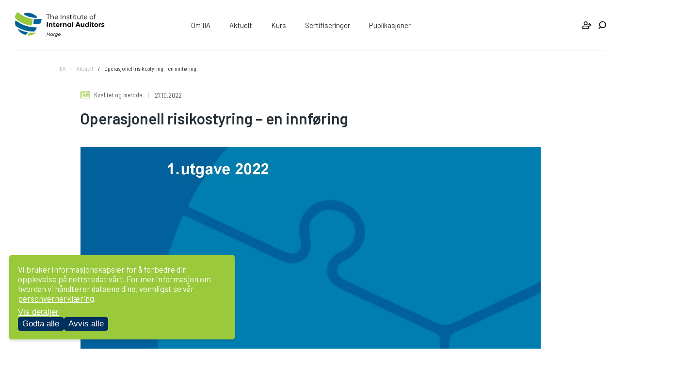

--- FILE ---
content_type: text/html; charset=UTF-8
request_url: https://iia.no/operasjonell-risikostyring-en-innforing/
body_size: 11436
content:
<!doctype html>
<html lang="nb-NO">

<head>
	<meta charset="UTF-8">
	<meta name="viewport" content="width=device-width, initial-scale=1">
	<link rel="profile" href="https://gmpg.org/xfn/11">
	<link href="https://fonts.googleapis.com/css?family=Barlow+Semi+Condensed:100,100i,200,200i,300,300i,400,400i,500,500i,600,600i,700,700i,800,800i,900,900i|Barlow:100,100i,200,200i,300,300i,400,400i,500,500i,600,600i,700,700i,800,800i,900,900i&display=swap" rel="stylesheet" />
	<link rel="apple-touch-icon" sizes="57x57" href="https://iia.no/wp-content/themes/iia_latest/icons/apple-icon-57x57.png" />
	<link rel="apple-touch-icon" sizes="60x60" href="https://iia.no/wp-content/themes/iia_latest/icons/apple-icon-60x60.png" />
	<link rel="apple-touch-icon" sizes="72x72" href="https://iia.no/wp-content/themes/iia_latest/icons/apple-icon-72x72.png" />
	<link rel="apple-touch-icon" sizes="76x76" href="https://iia.no/wp-content/themes/iia_latest/icons/apple-icon-76x76.png" />
	<link rel="apple-touch-icon" sizes="114x114" href="https://iia.no/wp-content/themes/iia_latest/icons/apple-icon-114x114.png" />
	<link rel="apple-touch-icon" sizes="120x120" href="https://iia.no/wp-content/themes/iia_latest/icons/apple-icon-120x120.png" />
	<link rel="apple-touch-icon" sizes="144x144" href="https://iia.no/wp-content/themes/iia_latest/icons/apple-icon-144x144.png" />
	<link rel="apple-touch-icon" sizes="152x152" href="https://iia.no/wp-content/themes/iia_latest/icons/apple-icon-152x152.png" />
	<link rel="apple-touch-icon" sizes="180x180" href="https://iia.no/wp-content/themes/iia_latest/icons/apple-icon-180x180.png" />
	<link rel="icon" type="image/png" sizes="192x192" href="https://iia.no/wp-content/themes/iia_latest/icons/android-icon-192x192.png" />
	<link rel="icon" type="image/png" sizes="32x32" href="https://iia.no/wp-content/themes/iia_latest/icons/favicon-32x32.png" />
	<link rel="icon" type="image/png" sizes="96x96" href="https://iia.no/wp-content/themes/iia_latest/icons/favicon-96x96.png" />
	<link rel="icon" type="image/png" sizes="16x16" href="https://iia.no/wp-content/themes/iia_latest/icons/favicon-16x16.png" />
	<link rel="manifest" href="https://iia.no/wp-content/themes/iia_latest/icons/manifest.json" />
	<meta name="msapplication-TileColor" content="#ffffff" />
	<meta name="msapplication-TileImage" content="https://iia.no/wp-content/themes/iia_latest/icons/ms-icon-144x144.png" />
	<meta name="theme-color" content="#ffffff" />
	<meta name='robots' content='index, follow, max-image-preview:large, max-snippet:-1, max-video-preview:-1' />
	<style>img:is([sizes="auto" i], [sizes^="auto," i]) { contain-intrinsic-size: 3000px 1500px }</style>
	
	<!-- This site is optimized with the Yoast SEO plugin v25.9 - https://yoast.com/wordpress/plugins/seo/ -->
	<title>Operasjonell risikostyring – en innføring - IIA</title>
	<link rel="canonical" href="https://iia.no/operasjonell-risikostyring-en-innforing/" />
	<meta property="og:locale" content="nb_NO" />
	<meta property="og:type" content="article" />
	<meta property="og:title" content="Operasjonell risikostyring – en innføring - IIA" />
	<meta property="og:description" content="Fire engasjerte medlemmer i IIA Norge har utarbeidet en ny veileder som gir en innføring i operasjonell risikostyring." />
	<meta property="og:url" content="https://iia.no/operasjonell-risikostyring-en-innforing/" />
	<meta property="og:site_name" content="IIA" />
	<meta property="article:publisher" content="https://www.facebook.com/IIANorge/?ref=bookmarks" />
	<meta property="article:published_time" content="2022-10-27T12:11:51+00:00" />
	<meta property="article:modified_time" content="2022-10-28T06:51:06+00:00" />
	<meta property="og:image" content="https://iia.no/wp-content/uploads/2022/10/2022-Operasjonell-risikostyring_forside-1.jpg" />
	<meta property="og:image:width" content="1654" />
	<meta property="og:image:height" content="2339" />
	<meta property="og:image:type" content="image/jpeg" />
	<meta name="author" content="Ellen Brataas" />
	<meta name="twitter:card" content="summary_large_image" />
	<meta name="twitter:creator" content="@IIA_Norge" />
	<meta name="twitter:site" content="@IIA_Norge" />
	<meta name="twitter:label1" content="Skrevet av" />
	<meta name="twitter:data1" content="Ellen Brataas" />
	<meta name="twitter:label2" content="Ansl. lesetid" />
	<meta name="twitter:data2" content="2 minutter" />
	<script type="application/ld+json" class="yoast-schema-graph">{"@context":"https://schema.org","@graph":[{"@type":"WebPage","@id":"https://iia.no/operasjonell-risikostyring-en-innforing/","url":"https://iia.no/operasjonell-risikostyring-en-innforing/","name":"Operasjonell risikostyring – en innføring - IIA","isPartOf":{"@id":"https://iia.no/#website"},"primaryImageOfPage":{"@id":"https://iia.no/operasjonell-risikostyring-en-innforing/#primaryimage"},"image":{"@id":"https://iia.no/operasjonell-risikostyring-en-innforing/#primaryimage"},"thumbnailUrl":"https://iia.no/wp-content/uploads/2022/10/2022-Operasjonell-risikostyring_forside-1.jpg","datePublished":"2022-10-27T12:11:51+00:00","dateModified":"2022-10-28T06:51:06+00:00","author":{"@id":"https://iia.no/#/schema/person/e641ff043562a5fe6b76df075e3cfaf5"},"breadcrumb":{"@id":"https://iia.no/operasjonell-risikostyring-en-innforing/#breadcrumb"},"inLanguage":"nb-NO","potentialAction":[{"@type":"ReadAction","target":["https://iia.no/operasjonell-risikostyring-en-innforing/"]}]},{"@type":"ImageObject","inLanguage":"nb-NO","@id":"https://iia.no/operasjonell-risikostyring-en-innforing/#primaryimage","url":"https://iia.no/wp-content/uploads/2022/10/2022-Operasjonell-risikostyring_forside-1.jpg","contentUrl":"https://iia.no/wp-content/uploads/2022/10/2022-Operasjonell-risikostyring_forside-1.jpg","width":1654,"height":2339},{"@type":"BreadcrumbList","@id":"https://iia.no/operasjonell-risikostyring-en-innforing/#breadcrumb","itemListElement":[{"@type":"ListItem","position":1,"name":"Home","item":"https://iia.no/"},{"@type":"ListItem","position":2,"name":"Operasjonell risikostyring – en innføring"}]},{"@type":"WebSite","@id":"https://iia.no/#website","url":"https://iia.no/","name":"IIA","description":"Internrevisjon, compliance, risikostyring og governance","potentialAction":[{"@type":"SearchAction","target":{"@type":"EntryPoint","urlTemplate":"https://iia.no/?s={search_term_string}"},"query-input":{"@type":"PropertyValueSpecification","valueRequired":true,"valueName":"search_term_string"}}],"inLanguage":"nb-NO"},{"@type":"Person","@id":"https://iia.no/#/schema/person/e641ff043562a5fe6b76df075e3cfaf5","name":"Ellen Brataas","image":{"@type":"ImageObject","inLanguage":"nb-NO","@id":"https://iia.no/#/schema/person/image/","url":"https://secure.gravatar.com/avatar/840db45148eca3638fffc95e3bf2e0661eaaa65ae05861ba4f9b9d46be8a0406?s=96&d=mm&r=g","contentUrl":"https://secure.gravatar.com/avatar/840db45148eca3638fffc95e3bf2e0661eaaa65ae05861ba4f9b9d46be8a0406?s=96&d=mm&r=g","caption":"Ellen Brataas"}}]}</script>
	<!-- / Yoast SEO plugin. -->


<link rel='dns-prefetch' href='//www.google.com' />
<link rel='stylesheet' id='wp-block-library-css' href='https://iia.no/wp-includes/css/dist/block-library/style.min.css?ver=3708f1eaf49ea4680b6466f32754256b' type='text/css' media='all' />
<style id='classic-theme-styles-inline-css' type='text/css'>
/*! This file is auto-generated */
.wp-block-button__link{color:#fff;background-color:#32373c;border-radius:9999px;box-shadow:none;text-decoration:none;padding:calc(.667em + 2px) calc(1.333em + 2px);font-size:1.125em}.wp-block-file__button{background:#32373c;color:#fff;text-decoration:none}
</style>
<style id='safe-svg-svg-icon-style-inline-css' type='text/css'>
.safe-svg-cover{text-align:center}.safe-svg-cover .safe-svg-inside{display:inline-block;max-width:100%}.safe-svg-cover svg{fill:currentColor;height:100%;max-height:100%;max-width:100%;width:100%}

</style>
<style id='filebird-block-filebird-gallery-style-inline-css' type='text/css'>
ul.filebird-block-filebird-gallery{margin:auto!important;padding:0!important;width:100%}ul.filebird-block-filebird-gallery.layout-grid{display:grid;grid-gap:20px;align-items:stretch;grid-template-columns:repeat(var(--columns),1fr);justify-items:stretch}ul.filebird-block-filebird-gallery.layout-grid li img{border:1px solid #ccc;box-shadow:2px 2px 6px 0 rgba(0,0,0,.3);height:100%;max-width:100%;-o-object-fit:cover;object-fit:cover;width:100%}ul.filebird-block-filebird-gallery.layout-masonry{-moz-column-count:var(--columns);-moz-column-gap:var(--space);column-gap:var(--space);-moz-column-width:var(--min-width);columns:var(--min-width) var(--columns);display:block;overflow:auto}ul.filebird-block-filebird-gallery.layout-masonry li{margin-bottom:var(--space)}ul.filebird-block-filebird-gallery li{list-style:none}ul.filebird-block-filebird-gallery li figure{height:100%;margin:0;padding:0;position:relative;width:100%}ul.filebird-block-filebird-gallery li figure figcaption{background:linear-gradient(0deg,rgba(0,0,0,.7),rgba(0,0,0,.3) 70%,transparent);bottom:0;box-sizing:border-box;color:#fff;font-size:.8em;margin:0;max-height:100%;overflow:auto;padding:3em .77em .7em;position:absolute;text-align:center;width:100%;z-index:2}ul.filebird-block-filebird-gallery li figure figcaption a{color:inherit}

</style>
<style id='global-styles-inline-css' type='text/css'>
:root{--wp--preset--aspect-ratio--square: 1;--wp--preset--aspect-ratio--4-3: 4/3;--wp--preset--aspect-ratio--3-4: 3/4;--wp--preset--aspect-ratio--3-2: 3/2;--wp--preset--aspect-ratio--2-3: 2/3;--wp--preset--aspect-ratio--16-9: 16/9;--wp--preset--aspect-ratio--9-16: 9/16;--wp--preset--color--black: #000000;--wp--preset--color--cyan-bluish-gray: #abb8c3;--wp--preset--color--white: #ffffff;--wp--preset--color--pale-pink: #f78da7;--wp--preset--color--vivid-red: #cf2e2e;--wp--preset--color--luminous-vivid-orange: #ff6900;--wp--preset--color--luminous-vivid-amber: #fcb900;--wp--preset--color--light-green-cyan: #7bdcb5;--wp--preset--color--vivid-green-cyan: #00d084;--wp--preset--color--pale-cyan-blue: #8ed1fc;--wp--preset--color--vivid-cyan-blue: #0693e3;--wp--preset--color--vivid-purple: #9b51e0;--wp--preset--gradient--vivid-cyan-blue-to-vivid-purple: linear-gradient(135deg,rgba(6,147,227,1) 0%,rgb(155,81,224) 100%);--wp--preset--gradient--light-green-cyan-to-vivid-green-cyan: linear-gradient(135deg,rgb(122,220,180) 0%,rgb(0,208,130) 100%);--wp--preset--gradient--luminous-vivid-amber-to-luminous-vivid-orange: linear-gradient(135deg,rgba(252,185,0,1) 0%,rgba(255,105,0,1) 100%);--wp--preset--gradient--luminous-vivid-orange-to-vivid-red: linear-gradient(135deg,rgba(255,105,0,1) 0%,rgb(207,46,46) 100%);--wp--preset--gradient--very-light-gray-to-cyan-bluish-gray: linear-gradient(135deg,rgb(238,238,238) 0%,rgb(169,184,195) 100%);--wp--preset--gradient--cool-to-warm-spectrum: linear-gradient(135deg,rgb(74,234,220) 0%,rgb(151,120,209) 20%,rgb(207,42,186) 40%,rgb(238,44,130) 60%,rgb(251,105,98) 80%,rgb(254,248,76) 100%);--wp--preset--gradient--blush-light-purple: linear-gradient(135deg,rgb(255,206,236) 0%,rgb(152,150,240) 100%);--wp--preset--gradient--blush-bordeaux: linear-gradient(135deg,rgb(254,205,165) 0%,rgb(254,45,45) 50%,rgb(107,0,62) 100%);--wp--preset--gradient--luminous-dusk: linear-gradient(135deg,rgb(255,203,112) 0%,rgb(199,81,192) 50%,rgb(65,88,208) 100%);--wp--preset--gradient--pale-ocean: linear-gradient(135deg,rgb(255,245,203) 0%,rgb(182,227,212) 50%,rgb(51,167,181) 100%);--wp--preset--gradient--electric-grass: linear-gradient(135deg,rgb(202,248,128) 0%,rgb(113,206,126) 100%);--wp--preset--gradient--midnight: linear-gradient(135deg,rgb(2,3,129) 0%,rgb(40,116,252) 100%);--wp--preset--font-size--small: 13px;--wp--preset--font-size--medium: 20px;--wp--preset--font-size--large: 36px;--wp--preset--font-size--x-large: 42px;--wp--preset--spacing--20: 0.44rem;--wp--preset--spacing--30: 0.67rem;--wp--preset--spacing--40: 1rem;--wp--preset--spacing--50: 1.5rem;--wp--preset--spacing--60: 2.25rem;--wp--preset--spacing--70: 3.38rem;--wp--preset--spacing--80: 5.06rem;--wp--preset--shadow--natural: 6px 6px 9px rgba(0, 0, 0, 0.2);--wp--preset--shadow--deep: 12px 12px 50px rgba(0, 0, 0, 0.4);--wp--preset--shadow--sharp: 6px 6px 0px rgba(0, 0, 0, 0.2);--wp--preset--shadow--outlined: 6px 6px 0px -3px rgba(255, 255, 255, 1), 6px 6px rgba(0, 0, 0, 1);--wp--preset--shadow--crisp: 6px 6px 0px rgba(0, 0, 0, 1);}:where(.is-layout-flex){gap: 0.5em;}:where(.is-layout-grid){gap: 0.5em;}body .is-layout-flex{display: flex;}.is-layout-flex{flex-wrap: wrap;align-items: center;}.is-layout-flex > :is(*, div){margin: 0;}body .is-layout-grid{display: grid;}.is-layout-grid > :is(*, div){margin: 0;}:where(.wp-block-columns.is-layout-flex){gap: 2em;}:where(.wp-block-columns.is-layout-grid){gap: 2em;}:where(.wp-block-post-template.is-layout-flex){gap: 1.25em;}:where(.wp-block-post-template.is-layout-grid){gap: 1.25em;}.has-black-color{color: var(--wp--preset--color--black) !important;}.has-cyan-bluish-gray-color{color: var(--wp--preset--color--cyan-bluish-gray) !important;}.has-white-color{color: var(--wp--preset--color--white) !important;}.has-pale-pink-color{color: var(--wp--preset--color--pale-pink) !important;}.has-vivid-red-color{color: var(--wp--preset--color--vivid-red) !important;}.has-luminous-vivid-orange-color{color: var(--wp--preset--color--luminous-vivid-orange) !important;}.has-luminous-vivid-amber-color{color: var(--wp--preset--color--luminous-vivid-amber) !important;}.has-light-green-cyan-color{color: var(--wp--preset--color--light-green-cyan) !important;}.has-vivid-green-cyan-color{color: var(--wp--preset--color--vivid-green-cyan) !important;}.has-pale-cyan-blue-color{color: var(--wp--preset--color--pale-cyan-blue) !important;}.has-vivid-cyan-blue-color{color: var(--wp--preset--color--vivid-cyan-blue) !important;}.has-vivid-purple-color{color: var(--wp--preset--color--vivid-purple) !important;}.has-black-background-color{background-color: var(--wp--preset--color--black) !important;}.has-cyan-bluish-gray-background-color{background-color: var(--wp--preset--color--cyan-bluish-gray) !important;}.has-white-background-color{background-color: var(--wp--preset--color--white) !important;}.has-pale-pink-background-color{background-color: var(--wp--preset--color--pale-pink) !important;}.has-vivid-red-background-color{background-color: var(--wp--preset--color--vivid-red) !important;}.has-luminous-vivid-orange-background-color{background-color: var(--wp--preset--color--luminous-vivid-orange) !important;}.has-luminous-vivid-amber-background-color{background-color: var(--wp--preset--color--luminous-vivid-amber) !important;}.has-light-green-cyan-background-color{background-color: var(--wp--preset--color--light-green-cyan) !important;}.has-vivid-green-cyan-background-color{background-color: var(--wp--preset--color--vivid-green-cyan) !important;}.has-pale-cyan-blue-background-color{background-color: var(--wp--preset--color--pale-cyan-blue) !important;}.has-vivid-cyan-blue-background-color{background-color: var(--wp--preset--color--vivid-cyan-blue) !important;}.has-vivid-purple-background-color{background-color: var(--wp--preset--color--vivid-purple) !important;}.has-black-border-color{border-color: var(--wp--preset--color--black) !important;}.has-cyan-bluish-gray-border-color{border-color: var(--wp--preset--color--cyan-bluish-gray) !important;}.has-white-border-color{border-color: var(--wp--preset--color--white) !important;}.has-pale-pink-border-color{border-color: var(--wp--preset--color--pale-pink) !important;}.has-vivid-red-border-color{border-color: var(--wp--preset--color--vivid-red) !important;}.has-luminous-vivid-orange-border-color{border-color: var(--wp--preset--color--luminous-vivid-orange) !important;}.has-luminous-vivid-amber-border-color{border-color: var(--wp--preset--color--luminous-vivid-amber) !important;}.has-light-green-cyan-border-color{border-color: var(--wp--preset--color--light-green-cyan) !important;}.has-vivid-green-cyan-border-color{border-color: var(--wp--preset--color--vivid-green-cyan) !important;}.has-pale-cyan-blue-border-color{border-color: var(--wp--preset--color--pale-cyan-blue) !important;}.has-vivid-cyan-blue-border-color{border-color: var(--wp--preset--color--vivid-cyan-blue) !important;}.has-vivid-purple-border-color{border-color: var(--wp--preset--color--vivid-purple) !important;}.has-vivid-cyan-blue-to-vivid-purple-gradient-background{background: var(--wp--preset--gradient--vivid-cyan-blue-to-vivid-purple) !important;}.has-light-green-cyan-to-vivid-green-cyan-gradient-background{background: var(--wp--preset--gradient--light-green-cyan-to-vivid-green-cyan) !important;}.has-luminous-vivid-amber-to-luminous-vivid-orange-gradient-background{background: var(--wp--preset--gradient--luminous-vivid-amber-to-luminous-vivid-orange) !important;}.has-luminous-vivid-orange-to-vivid-red-gradient-background{background: var(--wp--preset--gradient--luminous-vivid-orange-to-vivid-red) !important;}.has-very-light-gray-to-cyan-bluish-gray-gradient-background{background: var(--wp--preset--gradient--very-light-gray-to-cyan-bluish-gray) !important;}.has-cool-to-warm-spectrum-gradient-background{background: var(--wp--preset--gradient--cool-to-warm-spectrum) !important;}.has-blush-light-purple-gradient-background{background: var(--wp--preset--gradient--blush-light-purple) !important;}.has-blush-bordeaux-gradient-background{background: var(--wp--preset--gradient--blush-bordeaux) !important;}.has-luminous-dusk-gradient-background{background: var(--wp--preset--gradient--luminous-dusk) !important;}.has-pale-ocean-gradient-background{background: var(--wp--preset--gradient--pale-ocean) !important;}.has-electric-grass-gradient-background{background: var(--wp--preset--gradient--electric-grass) !important;}.has-midnight-gradient-background{background: var(--wp--preset--gradient--midnight) !important;}.has-small-font-size{font-size: var(--wp--preset--font-size--small) !important;}.has-medium-font-size{font-size: var(--wp--preset--font-size--medium) !important;}.has-large-font-size{font-size: var(--wp--preset--font-size--large) !important;}.has-x-large-font-size{font-size: var(--wp--preset--font-size--x-large) !important;}
:where(.wp-block-post-template.is-layout-flex){gap: 1.25em;}:where(.wp-block-post-template.is-layout-grid){gap: 1.25em;}
:where(.wp-block-columns.is-layout-flex){gap: 2em;}:where(.wp-block-columns.is-layout-grid){gap: 2em;}
:root :where(.wp-block-pullquote){font-size: 1.5em;line-height: 1.6;}
</style>
<link rel='stylesheet' id='iia-style-css' href='https://iia.no/wp-content/themes/iia_latest/dist/css/app.min.css?ver=2.0.1' type='text/css' media='all' />
<script type="text/javascript" src="https://iia.no/wp-includes/js/jquery/jquery.min.js?ver=3.7.1" id="jquery-core-js"></script>
<script type="text/javascript" src="https://iia.no/wp-includes/js/jquery/jquery-migrate.min.js?ver=3.4.1" id="jquery-migrate-js"></script>
<style type="text/css">.recentcomments a{display:inline !important;padding:0 !important;margin:0 !important;}</style><link rel="icon" href="https://iia.no/wp-content/uploads/2022/02/iia_norge_favico.png" sizes="32x32" />
<link rel="icon" href="https://iia.no/wp-content/uploads/2022/02/iia_norge_favico.png" sizes="192x192" />
<link rel="apple-touch-icon" href="https://iia.no/wp-content/uploads/2022/02/iia_norge_favico.png" />
<meta name="msapplication-TileImage" content="https://iia.no/wp-content/uploads/2022/02/iia_norge_favico.png" />
		<style type="text/css" id="wp-custom-css">
			.details-form .gform_footer{
	margin: 0;
	float; left;
	width: 100%;
}

@media only screen and (min-width: 991px) and (max-width: 1199px){
	.details-form input[type=submit]{
		width: 100%;
	}
}		</style>
			<link type="text/css" rel="stylesheet" media="print" href="https://iia.no/wp-content/themes/iia_latest/print.css" />
	<!-- Google tag (gtag.js) -->
	<script async src="https://www.googletagmanager.com/gtag/js?id=G-ZYV1WW7NX9"></script>
	<script>
		window.dataLayer = window.dataLayer || [];

		function gtag() {
			dataLayer.push(arguments);
		}
		gtag('js', new Date());

		gtag('config', 'G-ZYV1WW7NX9', {
			'anonymize_ip': true,
			'send_page_view': false
		});

		// Update Consent Mode based on user preferences
		gtag('consent', 'update', {
			'ad_storage': 'denied',
			'analytics_storage': 'denied',
			'functionality_storage': 'denied',
			'security_storage': 'granted'
		});
	</script>
	<script>
		var loginURL = 'https://iia.no/logg-inn';
	</script>
</head>

<body class="wp-singular post-template-default single single-post postid-10449 single-format-standard wp-theme-iia_latest">
	<a class="skip-link screen-reader-text" href="#content">Skip to content</a>
	<!-- BEGIN HEADER -->
	<header id="header" class="main_header">
		<div class="container">
			<div class="headerWrap">
				<a href="https://iia.no/" class="logo"><img src="https://iia.no/wp-content/themes/iia_latest/src/images/iia-logo.svg" alt="logo" /></a>
				<nav class="main-nav" id="js-nav">
					<div class="mobile-search show-mob">
						<form action="https://iia.no/">
							<input type="text" name="s" id="" placeholder="Søk">
							<input type="submit" value=" ">
						</form>
					</div>
					<div class="menu-primary-menu-container"><ul id="primary-menu" class="menu"><li id="menu-item-178" class="menu-item menu-item-type-post_type menu-item-object-page menu-item-home menu-item-has-children menu-item-178"><a href="https://iia.no/">Om IIA</a>
<ul class="sub-menu">
	<li id="menu-item-1753" class="menu-item menu-item-type-post_type menu-item-object-page menu-item-1753"><a href="https://iia.no/om-iia/">IIA Norge</a></li>
	<li id="menu-item-1299" class="menu-item menu-item-type-post_type menu-item-object-page menu-item-1299"><a href="https://iia.no/virksomhetsstyring-2/">Virksomhetsstyring</a></li>
	<li id="menu-item-1294" class="menu-item menu-item-type-post_type menu-item-object-page menu-item-1294"><a href="https://iia.no/risikostyring/">Risikostyring</a></li>
	<li id="menu-item-1280" class="menu-item menu-item-type-post_type menu-item-object-page menu-item-1280"><a href="https://iia.no/compliance/">Compliance</a></li>
	<li id="menu-item-1295" class="menu-item menu-item-type-post_type menu-item-object-page menu-item-1295"><a href="https://iia.no/internrevisjon/">Internrevisjon</a></li>
	<li id="menu-item-2083" class="menu-item menu-item-type-post_type menu-item-object-page menu-item-2083"><a href="https://iia.no/annonsering-og-sponsormuligheter/">Annonsering og sponsormuligheter</a></li>
	<li id="menu-item-1348" class="menu-item menu-item-type-post_type menu-item-object-page menu-item-1348"><a href="https://iia.no/kontakt-oss/">Kontakt oss</a></li>
</ul>
</li>
<li id="menu-item-181" class="menu-item menu-item-type-post_type menu-item-object-page menu-item-181"><a href="https://iia.no/aktuelt/">Aktuelt</a></li>
<li id="menu-item-1734" class="menu-item menu-item-type-post_type menu-item-object-page menu-item-1734"><a href="https://iia.no/kompetanse/">Kurs</a></li>
<li id="menu-item-289" class="menu-item menu-item-type-post_type menu-item-object-page menu-item-has-children menu-item-289"><a href="https://iia.no/sertifiseringer/">Sertifiseringer</a>
<ul class="sub-menu">
	<li id="menu-item-1755" class="menu-item menu-item-type-post_type menu-item-object-page menu-item-1755"><a href="https://iia.no/sertifiseringer/diplomert-internrevisor/">Diplomert internrevisor</a></li>
	<li id="menu-item-1754" class="menu-item menu-item-type-post_type menu-item-object-page menu-item-1754"><a href="https://iia.no/sertifiseringer/cia/">Certified Internal Auditor</a></li>
	<li id="menu-item-8854" class="menu-item menu-item-type-post_type menu-item-object-page menu-item-8854"><a href="https://iia.no/sertifiseringer/crma/">Certification Risk Management Assurance</a></li>
	<li id="menu-item-6318" class="menu-item menu-item-type-post_type menu-item-object-page menu-item-6318"><a href="https://iia.no/sertifiseringer/iap/">Internal Audit Practitioner</a></li>
</ul>
</li>
<li id="menu-item-180" class="menu-item menu-item-type-post_type menu-item-object-page menu-item-180"><a href="https://iia.no/publikasjoner/">Publikasjoner</a></li>
</ul></div>				</nav>
									<a href="https://iia.no/logg-inn" class="login-btn" title="Logg på"></a>
								<button class="search-btn" id="js-search-toggle"></button>
				<button class="nav-toggle" id="js-nav-toggle"></button>
				<div class="search-wrap" id="js-search">
					<form action="https://iia.no">
						<input type="submit" value=" " />
						<a href="#" class="close-search"></a>
						<input type="text" name="s" id="" placeholder="Søk" />
					</form>
					<span class="search-mask"></span>
				</div>
			</div>
		</div>
	</header>
	<!-- END HEADER -->
	<!-- BEGIN MAIN -->
	<main id="main" class="main_content">
		<div class="mainWrap"><div class="breadcrumbs block-section">
	<div class="container">
		<ul id="breadcrumbs" class="bc-wrap"><li class="item-home"><a class="bread-link bread-home" href="https://iia.no" title="IIA">IIA</a></li><li class="separator separator-home"> &gt; </li><li class="item-cat"><a href="https://iia.no/aktuelt/">Aktuelt</a></li><li class="separator"> &gt; </li><li class="item-current item-10449"><span class="bread-current bread-10449" title="Operasjonell risikostyring – en innføring">Operasjonell risikostyring – en innføring</span></li></ul>	</div>
</div>
	<article class="single-article single-article--news">
		<div class="container">
							<div class="single-article__thumb show-mob">
					<img width="141" height="200" src="https://iia.no/wp-content/uploads/2022/10/2022-Operasjonell-risikostyring_forside-1.jpg" class="attachment-380x200 size-380x200 wp-post-image" alt="" decoding="async" />				</div>
						<div class="single-article__headline thumbnail">
				<a href="https://iia.no/aktuelt/?category-filter%5B%5D=197" class="single-article__cat">
					<span class="single-article__icon">
						<img src="https://iia.no/wp-content/themes/iia_latest/dist/images/vacancie-icon.svg" alt="job" />
					</span>
					Kvalitet og metode				</a>
				<span class="single-article__date">27.10.2022</span>
				<h1 class="single-article__title">Operasjonell risikostyring – en innføring</h1>
			</div>
							<div class="single-article__thumb hidden-mob">
					<img width="368" height="520" src="https://iia.no/wp-content/uploads/2022/10/2022-Operasjonell-risikostyring_forside-1.jpg" class="attachment-1220x520 size-1220x520 wp-post-image" alt="" decoding="async" fetchpriority="high" />				</div>
						<div class="single-article__content  thumbnail">
				<div class="content-block">
											<p class="excerpt">
							Fire engasjerte medlemmer i IIA Norge har utarbeidet en ny veileder som gir en innføring i operasjonell risikostyring. 						</p>
										
<p>Etter et initiativ fra Martin Stevens, ble en arbeidsgruppe nedsatt for å utarbeide en egen veileder om operasjonell risiko. Opprinnelig var målet var å lage et vedlegg til veilederen for risikostyringsfunksjonen om operasjonell risiko, men arbeidsgruppen utviklet etter hvert et frittstående produkt som bygger videre på rammene og prinsippene som er angitt i veiledere for virksomhetsstyring og risikostyring.</p>



<p>Arbeidsgruppen som bestod av Martin Stevens (sekretær), Mazhar B. Ahmad (prosjektleder), Alf Olav Uldal og Roger Ølstad har sammen utarbeidet en veileder som gir brukeren en bred innføring i operasjonell risikostyring. I innføringen legger arbeidsgruppen til grunn av 4-trinnsmodell for arbeidet med operasjonell risikostyring inspirert av PDCA-modellen (Plan-Do-Check-Act).</p>



<p>Arbeidsgruppen håper IIA-medlemmer og andre interesserte finner dokumentet nyttig i deres arbeid med operasjonell risiko. Det må være et mål for operasjonell risiko i virksomheten. Målet kan være så enkelt som at styring av operasjonell risiko innenfor ulike områder skal understøtte virksomheten:</p>



<ul class="wp-block-list"><li>Forbedring av forretningsprosesser: mål om å utforme effektive forretningsprosesser.</li><li>Kvalitet: mål om å kontrollere forretningsprosesser fra ende-til-ende og ikke bare i egen verdikjede.</li><li>Kompetanse: mål som sørger for at ansatte og ledere får tilstrekkelig opplæring om hvordan ulike aktiviteter skal utføres i tråd med prosedyrer og rutiner.</li><li>Informasjonssikkerhet: mål om å utvikle robuste IT-systemer (security by design) og at det foreligger planverk for beredskap og kontinuitet.</li></ul>



<blockquote class="wp-block-quote is-layout-flow wp-block-quote-is-layout-flow"><p>Det må foreligge en plan for arbeidet med operasjonell risiko som på en systematisk og strukturert måte sørger for styring og kontroll på området, slik at arbeidet ikke er et resultat av tilfeldigheter.</p></blockquote>



<p>Det har vært en utfordring å balansere omfang og nivå på en risikokategori/-gruppe som omfatter store deler av risikouniverset i de fleste virksomheter. Dette er grunnen til at operasjonell risiko må styres som en del av virksomhetens øvrige styring. Styringen av operasjonell risiko fortjener sin rettmessige plass i den totale styringen av virksomheten og sørger for å støtte, sikre og skape verdier i den løpende driften i både store og små organisasjoner, private så vel som offentlige virksomheter. Prosesser, mennesker og bruk av teknologi står sentralt i arbeidet med for å oppnå god operasjonell risikostyring!</p>



<p>Last ned dokumentet <a href="https://iia.no/product/operasjonell-risikostyring-en-innforing/">HER.</a></p>
				</div>
							</div>
			<aside class="single-article--side">
														<ul class="side-links">
															<li ><a href="https://iia.no/aktuelt/?category-filter%5B%5D=255">Stillingsannonser</a></li>
															<li ><a href="https://iia.no/aktuelt/?category-filter%5B%5D=262">Teknologi</a></li>
															<li ><a href="https://iia.no/aktuelt/?category-filter%5B%5D=1">Bokanmeldelser</a></li>
															<li ><a href="https://iia.no/aktuelt/?category-filter%5B%5D=189">Kontroll og sikkerhet</a></li>
															<li ><a href="https://iia.no/aktuelt/?category-filter%5B%5D=195">Podcast</a></li>
															<li ><a href="https://iia.no/aktuelt/?category-filter%5B%5D=196">Etikk og kultur</a></li>
															<li class="active"><a href="https://iia.no/aktuelt/?category-filter%5B%5D=197">Kvalitet og metode</a></li>
															<li ><a href="https://iia.no/aktuelt/?category-filter%5B%5D=198">Misligheter</a></li>
															<li ><a href="https://iia.no/aktuelt/?category-filter%5B%5D=199">Strategi</a></li>
															<li ><a href="https://iia.no/aktuelt/?category-filter%5B%5D=217">Blogg</a></li>
															<li ><a href="https://iia.no/aktuelt/?category-filter%5B%5D=200">English</a></li>
													</ul>
													<div class="social-aside">
					<h4>Del Denne</h4>
					<ul>
						<li class="facebook">
							<a href="https://www.facebook.com/sharer/sharer.php?u=https://iia.no/operasjonell-risikostyring-en-innforing/" target="_blank"></a>
						</li>
						<li class="linkedin">
							<a href="https://www.linkedin.com/shareArticle?mini=true&url=https://iia.no/operasjonell-risikostyring-en-innforing/&title=Operasjonell risikostyring – en innføring&summary=Fire engasjerte medlemmer i IIA Norge har utarbeidet en ny veileder som gir en innføring i operasjonell risikostyring. &source=Norges%20Interne%20Revisorers%20Forening" target="_blank"></a>

						</li>
						<li class="twitter">
							<a href="https://twitter.com/intent/tweet?url=https://iia.no/operasjonell-risikostyring-en-innforing/ " target="_blank"></a>
						</li>
						<li class="email">
							<a target="_blank" href="mailto:post@iia.no?&body=https://iia.no/operasjonell-risikostyring-en-innforing/"></a>
						</li>
					</ul>
				</div>
				<a href="javascript:void(0);" onclick="window.print();" class="print-button">Skriv ut side</a>
			</aside>
		</div>
	</article>
			<!-- RELATED -->
		<div class="related-section block-section">
			<div class="container has_gutter">
				<h2 class="related-main-title-mobile show-mob">Relaterte</h2>
				<div class="row">
					<h4 class="related-title column-12">Relaterte</h4>
					<div class="mobile-slider">

													<div class="column-4 column-mob-12">
								<article class="news-article news-article--post">
																			<div class="news-article__thumb">
											<a href="https://iia.no/etterlevelse-av-det-nye-tematiske-kravet-cybersikkerhet/">
												<img width="115" height="64" src="https://iia.no/wp-content/uploads/2025/12/Bilde4.png" class="attachment-380x200 size-380x200 wp-post-image" alt="" decoding="async" loading="lazy" />											</a>
										</div>
																		<div class="news-article__content">
										<a href="https://iia.no/aktuelt/" class="post-cat">Kvalitet og metode</a>
										<a href="https://iia.no/etterlevelse-av-det-nye-tematiske-kravet-cybersikkerhet/">
											<h4>
												Etterlevelse av det nye tematiske kravet cybersikkerhet											</h4>
										</a>
									</div>
								</article>
							</div>
													<div class="column-4 column-mob-12">
								<article class="news-article news-article--post">
																			<div class="news-article__thumb">
											<a href="https://iia.no/erm-guidelines-for-the-risk-function/">
												<img width="380" height="200" src="https://iia.no/wp-content/uploads/2025/11/Guidelines-for-the-risk-function-2025-artikkel-380x200.jpg" class="attachment-380x200 size-380x200 wp-post-image" alt="" decoding="async" loading="lazy" />											</a>
										</div>
																		<div class="news-article__content">
										<a href="https://iia.no/aktuelt/" class="post-cat">Kvalitet og metode</a>
										<a href="https://iia.no/erm-guidelines-for-the-risk-function/">
											<h4>
												ERM – guidelines for the risk function											</h4>
										</a>
									</div>
								</article>
							</div>
													<div class="column-4 column-mob-12">
								<article class="news-article news-article--post">
																			<div class="news-article__thumb">
											<a href="https://iia.no/three-lines-model-risk-research-survey/">
												<img width="250" height="200" src="https://iia.no/wp-content/uploads/2025/09/3LD-liten-250x200.jpg" class="attachment-380x200 size-380x200 wp-post-image" alt="" decoding="async" loading="lazy" />											</a>
										</div>
																		<div class="news-article__content">
										<a href="https://iia.no/aktuelt/" class="post-cat">Kvalitet og metode</a>
										<a href="https://iia.no/three-lines-model-risk-research-survey/">
											<h4>
												Three Lines Model Risk Research Survey											</h4>
										</a>
									</div>
								</article>
							</div>
											</div>
				</div>
			</div>
		</div>
	<div id="cookieBanner" aria-live="polite" aria-label="Samtykke til informasjonskapsler" aria-hidden="false">
  <div class="generalContent">
    <p>Vi bruker informasjonskapsler for å forbedre din opplevelse på nettstedet vårt. For mer informasjon om hvordan vi håndterer dataene dine, vennligst se vår <a href="https://iia.no/privacy-policy/" class="privacyPolicyLink" target="_blank"
        rel="noopener noreferrer" aria-label="Les vår personvernerklæring i et nytt vindu">personvernerklæring</a>.
    </p>
  </div>
  <div class="generalContent--buttons">
    <button class="noStyleButton" id="customize"
      aria-label="Tilpass dine innstillinger for informasjonskapsler">Vis detaljer</button>
    <button class="btn btn--white" id="acceptAll"
      aria-label="Godta alle informasjonskapsler">Godta alle</button>
    <button class="btn btn--white" id="rejectAll"
      aria-label="Avvis alle informasjonskapsler">Avvis alle</button>
  </div>
</div>
<div id="cookieSettings" aria-label="Detaljer for samtykke til informasjonskapsler" aria-hidden="true">
  <div class="generalContent">
    <p>Velg informasjonskapsler du ønsker å tillate:</p>
    <label for="strictlyNecessaryCookies">
      <input type="checkbox" id="strictlyNecessaryCookies" disabled checked
        aria-label="Strengt nødvendige informasjonskapsler (kan ikke deaktiveres)" />
      Strengt nødvendige    </label>
    <label for="functionalCookies">
      <input type="checkbox" id="functionalCookies" aria-label="Tillat bruk av funksjonelle informasjonskapsler" />
      Funksjonelle    </label>
    <label for="analyticsCookies">
      <input type="checkbox" id="analyticsCookies" aria-label="Tillat bruk av statistiske informasjonskapsler" />
      Statistiske    </label>
    <label for="marketingCookies">
      <input type="checkbox" id="marketingCookies" aria-label="Tillat bruk av informasjonskapsler for markedsføring" />
      Markedsføring    </label>
  </div>
  <div class="generalContent--buttons">
    <button class="btn btn--white" id="backToMainBanner"
      aria-label="Skjul detaljer for informasjonskapsler">Skjul detaljer</button>
    <button class="btn btn--white" id="savePreferences"
      aria-label="Lagre innstillingene for informasjonskapsler">Lagre innstillinger</button>
  </div>
</div>
<button id="changeCookiePreferences" class="noStyleButton" aria-label="Endre innstillinger for informasjonskapsler">
  <img src="https://iia.no/wp-content/themes/iia_latest/dist/images/cookie.svg" alt="Ikon for informasjonskapsler">
</button>
</div>
</main>
<div class="mail-popup" id="mail-popup">
	<a href="javascript:void(0);" class="close-popup"></a>
	<div class="container">
		<div class="email-wrap">
			<form id="send-email-form">
				<div class="input-wrap">
					<label for="to-email">Enter email</label>
					<input type="email" name="" id="to-email">
				</div>
				<div class="input-wrap">
					<label for="to-subject">Enter subject</label>
					<input type="text" name="" id="to-subject">
				</div>
				<div class="input-wrap">
					<label for="to-body">Enter message</label>
					<textarea name="" id="to-body" cols="30" rows="10"></textarea>
				</div>
				<div class="input-wrap">
					<input type="submit" value="Send">
				</div>
			</form>
		</div>
	</div>
</div>
<!-- END MAIN -->
<!-- BEGIN FOOTER -->
<footer id="footer" class="main_footer">
	<div class="footerWrap">
		<div class="top-footer block-section">
			<a href="javascript:void(0);" class="gotop" id="gotop"></a>
			<div class="container">
				<div class="inner block-section">
					<!-- SUB FORM -->
					<script>(function() {
	window.mc4wp = window.mc4wp || {
		listeners: [],
		forms: {
			on: function(evt, cb) {
				window.mc4wp.listeners.push(
					{
						event   : evt,
						callback: cb
					}
				);
			}
		}
	}
})();
</script><!-- Mailchimp for WordPress v4.10.7 - https://wordpress.org/plugins/mailchimp-for-wp/ --><form id="mc4wp-form-1" class="mc4wp-form mc4wp-form-313" method="post" data-id="313" data-name="Subscribe form" ><div class="mc4wp-form-fields"><div class="sub-form">
  <h4>Ikke gå glipp av noe</h4>
  <input type="text" name="FNAME" placeholder="Ditt navn" required>
  <input type="email" name="EMAIL" placeholder="Din epost-adresse" required>
  <input type="submit" value="Meld deg på">
  <div class="form-cbox">
    <input name="AGREE_TO_TERMS" type="checkbox" value="1" required="" id="fcbox">
    <label for="fcbox"> Ja, jeg godtar <a href="https://iia.no/privacy-policy/" target="_blank">vilkårene.</a>
    </label>
	</div>
</div></div><label style="display: none !important;">La dette feltet stå tomt om du er en person: <input type="text" name="_mc4wp_honeypot" value="" tabindex="-1" autocomplete="off" /></label><input type="hidden" name="_mc4wp_timestamp" value="1768750359" /><input type="hidden" name="_mc4wp_form_id" value="313" /><input type="hidden" name="_mc4wp_form_element_id" value="mc4wp-form-1" /><div class="mc4wp-response"></div></form><!-- / Mailchimp for WordPress Plugin -->					<!-- SUB FORM -->
					<ul class="footer-social">
						<li class="facebook"><a href="https://www.facebook.com/pages/God-virksomhetsstyring/227428860754751" target="_blank"></a></li>
						<li class="linkedin"><a href="https://www.linkedin.com/company/iia-norge/" target="_blank"></a></li>
						<li class="twitter"><a href="https://twitter.com/IIA_Norge" target="_blank"></a></li>
					</ul>
				</div>
			</div>
		</div>
		<div class="middle-footer block-section">
			<div class="container has_gutter">
				<div class="inner block-section">
					<div class="row">
						<div class="column-3 column-tab-6 column-mob-12">
							<div class="has-border">
																<div class="footer-about">
																			<h4>Om IIA Norge</h4>
																		<p>Ideell forening som fremmer god styring i norske virksomheter. Vi kan tilby et solid fagmiljø for deg som har interesse for virksomhetsstyring, risikostyring, compliance eller internrevisjon.</p>
								</div>
															</div>
						</div>
						<div class="column-3 column-tab-6 column-mob-12">
							<div class="footer-about">
								<h4 class="footer-accordion-toggle show-mob">Menu</h4>
								<div class="footer-links footer-accordion">
									<div class="menu-footer-menu-container"><ul id="footer-menu" class="menu"><li id="menu-item-13" class="menu-item menu-item-type-post_type menu-item-object-page menu-item-privacy-policy menu-item-13"><a rel="privacy-policy" href="https://iia.no/privacy-policy/">Personvernerklæring</a></li>
<li id="menu-item-1417" class="menu-item menu-item-type-post_type menu-item-object-page menu-item-1417"><a href="https://iia.no/kontakt-oss/">Kontakt oss</a></li>
<li id="menu-item-1418" class="menu-item menu-item-type-post_type menu-item-object-page menu-item-1418"><a href="https://iia.no/medlemskap/">Medlemskap</a></li>
<li id="menu-item-2363" class="menu-item menu-item-type-post_type menu-item-object-page menu-item-2363"><a href="https://iia.no/kompetanse/">Kompetanse</a></li>
</ul></div>								</div>
							</div>
						</div>
						<div class="column-3 column-tab-6 column-mob-12">
							<div class="footer-about">
																									<h4 class="footer-accordion-toggle"> Besøksadresse </h4>
																									<div class="footer-accordion">
										<p>Kommunenes hus<br />
Haakon VIIs gate 9, 6. etasje.</p>
									</div>
															</div>

							<div class="footer-about" id="organisationnr">
																									<h4 class="footer-accordion-toggle"> Organisasjonsnummer </h4>
																									<div class="footer-accordion">
										<p><a href="https://w2.brreg.no/enhet/sok/detalj.jsp?orgnr=975506142" target="_blank" rel="noopener">975 506 142</a></p>
									</div>
															</div>
						</div>
						<div class="column-3 column-tab-6 column-mob-12">
							<div class="footer-about">
																									<h4 class="footer-accordion-toggle"> IIA Norge </h4>
																									<div class="footer-accordion">
										<p>Postboks 1417 Vika<br />
0115 Oslo<br />
post@iia.no<br />
(+47) 976 20 565</p>
									</div>
															</div>
						</div>
					</div>
				</div>
			</div>
		</div>
		<div class="bottom-footer block-section">
			<div class="container">
				<div class="inner block-section">
					<span class="cpr">© 2026						IIA, Norway</span>
				</div>
			</div>
		</div>
	</div>
</footer>
<!-- END FOOTER -->
<script type="speculationrules">
{"prefetch":[{"source":"document","where":{"and":[{"href_matches":"\/*"},{"not":{"href_matches":["\/wp-*.php","\/wp-admin\/*","\/wp-content\/uploads\/*","\/wp-content\/*","\/wp-content\/plugins\/*","\/wp-content\/themes\/iia_latest\/*","\/*\\?(.+)"]}},{"not":{"selector_matches":"a[rel~=\"nofollow\"]"}},{"not":{"selector_matches":".no-prefetch, .no-prefetch a"}}]},"eagerness":"conservative"}]}
</script>
<script>(function() {function maybePrefixUrlField () {
  const value = this.value.trim()
  if (value !== '' && value.indexOf('http') !== 0) {
    this.value = 'http://' + value
  }
}

const urlFields = document.querySelectorAll('.mc4wp-form input[type="url"]')
for (let j = 0; j < urlFields.length; j++) {
  urlFields[j].addEventListener('blur', maybePrefixUrlField)
}
})();</script><script type="text/javascript" src="https://iia.no/wp-content/themes/iia_latest/dist/js/app.min.js?ver=2.0.1" id="iia-scripts-js"></script>
<script type="text/javascript" id="gforms_recaptcha_recaptcha-js-extra">
/* <![CDATA[ */
var gforms_recaptcha_recaptcha_strings = {"nonce":"089bf8502f","disconnect":"Disconnecting","change_connection_type":"Resetting","spinner":"https:\/\/iia.no\/wp-content\/plugins\/gravityforms\/images\/spinner.svg","connection_type":"classic","disable_badge":"1","change_connection_type_title":"Change Connection Type","change_connection_type_message":"Changing the connection type will delete your current settings.  Do you want to proceed?","disconnect_title":"Disconnect","disconnect_message":"Disconnecting from reCAPTCHA will delete your current settings.  Do you want to proceed?","site_key":"6LfmokUoAAAAANDA3ikmOHm9IlfAoxUGzkkg22Jz"};
/* ]]> */
</script>
<script type="text/javascript" src="https://www.google.com/recaptcha/api.js?render=6LfmokUoAAAAANDA3ikmOHm9IlfAoxUGzkkg22Jz&amp;ver=2.0.0" id="gforms_recaptcha_recaptcha-js" defer="defer" data-wp-strategy="defer"></script>
<script type="text/javascript" src="https://iia.no/wp-content/plugins/gravityformsrecaptcha/js/frontend.min.js?ver=2.0.0" id="gforms_recaptcha_frontend-js" defer="defer" data-wp-strategy="defer"></script>
<script type="text/javascript" defer src="https://iia.no/wp-content/plugins/mailchimp-for-wp/assets/js/forms.js?ver=4.10.7" id="mc4wp-forms-api-js"></script>
<script>
	var observer = lozad(); // lazy loads elements with default selector as '.lozad'
	observer.observe();
</script>
</body>

</html><!--
Performance optimized by Redis Object Cache. Learn more: https://wprediscache.com

Retrieved 2081 objects (783 KB) from Redis using Predis (v2.4.0).
-->


--- FILE ---
content_type: text/html; charset=utf-8
request_url: https://www.google.com/recaptcha/api2/anchor?ar=1&k=6LfmokUoAAAAANDA3ikmOHm9IlfAoxUGzkkg22Jz&co=aHR0cHM6Ly9paWEubm86NDQz&hl=en&v=PoyoqOPhxBO7pBk68S4YbpHZ&size=invisible&anchor-ms=20000&execute-ms=30000&cb=bpfouw6b47fo
body_size: 48704
content:
<!DOCTYPE HTML><html dir="ltr" lang="en"><head><meta http-equiv="Content-Type" content="text/html; charset=UTF-8">
<meta http-equiv="X-UA-Compatible" content="IE=edge">
<title>reCAPTCHA</title>
<style type="text/css">
/* cyrillic-ext */
@font-face {
  font-family: 'Roboto';
  font-style: normal;
  font-weight: 400;
  font-stretch: 100%;
  src: url(//fonts.gstatic.com/s/roboto/v48/KFO7CnqEu92Fr1ME7kSn66aGLdTylUAMa3GUBHMdazTgWw.woff2) format('woff2');
  unicode-range: U+0460-052F, U+1C80-1C8A, U+20B4, U+2DE0-2DFF, U+A640-A69F, U+FE2E-FE2F;
}
/* cyrillic */
@font-face {
  font-family: 'Roboto';
  font-style: normal;
  font-weight: 400;
  font-stretch: 100%;
  src: url(//fonts.gstatic.com/s/roboto/v48/KFO7CnqEu92Fr1ME7kSn66aGLdTylUAMa3iUBHMdazTgWw.woff2) format('woff2');
  unicode-range: U+0301, U+0400-045F, U+0490-0491, U+04B0-04B1, U+2116;
}
/* greek-ext */
@font-face {
  font-family: 'Roboto';
  font-style: normal;
  font-weight: 400;
  font-stretch: 100%;
  src: url(//fonts.gstatic.com/s/roboto/v48/KFO7CnqEu92Fr1ME7kSn66aGLdTylUAMa3CUBHMdazTgWw.woff2) format('woff2');
  unicode-range: U+1F00-1FFF;
}
/* greek */
@font-face {
  font-family: 'Roboto';
  font-style: normal;
  font-weight: 400;
  font-stretch: 100%;
  src: url(//fonts.gstatic.com/s/roboto/v48/KFO7CnqEu92Fr1ME7kSn66aGLdTylUAMa3-UBHMdazTgWw.woff2) format('woff2');
  unicode-range: U+0370-0377, U+037A-037F, U+0384-038A, U+038C, U+038E-03A1, U+03A3-03FF;
}
/* math */
@font-face {
  font-family: 'Roboto';
  font-style: normal;
  font-weight: 400;
  font-stretch: 100%;
  src: url(//fonts.gstatic.com/s/roboto/v48/KFO7CnqEu92Fr1ME7kSn66aGLdTylUAMawCUBHMdazTgWw.woff2) format('woff2');
  unicode-range: U+0302-0303, U+0305, U+0307-0308, U+0310, U+0312, U+0315, U+031A, U+0326-0327, U+032C, U+032F-0330, U+0332-0333, U+0338, U+033A, U+0346, U+034D, U+0391-03A1, U+03A3-03A9, U+03B1-03C9, U+03D1, U+03D5-03D6, U+03F0-03F1, U+03F4-03F5, U+2016-2017, U+2034-2038, U+203C, U+2040, U+2043, U+2047, U+2050, U+2057, U+205F, U+2070-2071, U+2074-208E, U+2090-209C, U+20D0-20DC, U+20E1, U+20E5-20EF, U+2100-2112, U+2114-2115, U+2117-2121, U+2123-214F, U+2190, U+2192, U+2194-21AE, U+21B0-21E5, U+21F1-21F2, U+21F4-2211, U+2213-2214, U+2216-22FF, U+2308-230B, U+2310, U+2319, U+231C-2321, U+2336-237A, U+237C, U+2395, U+239B-23B7, U+23D0, U+23DC-23E1, U+2474-2475, U+25AF, U+25B3, U+25B7, U+25BD, U+25C1, U+25CA, U+25CC, U+25FB, U+266D-266F, U+27C0-27FF, U+2900-2AFF, U+2B0E-2B11, U+2B30-2B4C, U+2BFE, U+3030, U+FF5B, U+FF5D, U+1D400-1D7FF, U+1EE00-1EEFF;
}
/* symbols */
@font-face {
  font-family: 'Roboto';
  font-style: normal;
  font-weight: 400;
  font-stretch: 100%;
  src: url(//fonts.gstatic.com/s/roboto/v48/KFO7CnqEu92Fr1ME7kSn66aGLdTylUAMaxKUBHMdazTgWw.woff2) format('woff2');
  unicode-range: U+0001-000C, U+000E-001F, U+007F-009F, U+20DD-20E0, U+20E2-20E4, U+2150-218F, U+2190, U+2192, U+2194-2199, U+21AF, U+21E6-21F0, U+21F3, U+2218-2219, U+2299, U+22C4-22C6, U+2300-243F, U+2440-244A, U+2460-24FF, U+25A0-27BF, U+2800-28FF, U+2921-2922, U+2981, U+29BF, U+29EB, U+2B00-2BFF, U+4DC0-4DFF, U+FFF9-FFFB, U+10140-1018E, U+10190-1019C, U+101A0, U+101D0-101FD, U+102E0-102FB, U+10E60-10E7E, U+1D2C0-1D2D3, U+1D2E0-1D37F, U+1F000-1F0FF, U+1F100-1F1AD, U+1F1E6-1F1FF, U+1F30D-1F30F, U+1F315, U+1F31C, U+1F31E, U+1F320-1F32C, U+1F336, U+1F378, U+1F37D, U+1F382, U+1F393-1F39F, U+1F3A7-1F3A8, U+1F3AC-1F3AF, U+1F3C2, U+1F3C4-1F3C6, U+1F3CA-1F3CE, U+1F3D4-1F3E0, U+1F3ED, U+1F3F1-1F3F3, U+1F3F5-1F3F7, U+1F408, U+1F415, U+1F41F, U+1F426, U+1F43F, U+1F441-1F442, U+1F444, U+1F446-1F449, U+1F44C-1F44E, U+1F453, U+1F46A, U+1F47D, U+1F4A3, U+1F4B0, U+1F4B3, U+1F4B9, U+1F4BB, U+1F4BF, U+1F4C8-1F4CB, U+1F4D6, U+1F4DA, U+1F4DF, U+1F4E3-1F4E6, U+1F4EA-1F4ED, U+1F4F7, U+1F4F9-1F4FB, U+1F4FD-1F4FE, U+1F503, U+1F507-1F50B, U+1F50D, U+1F512-1F513, U+1F53E-1F54A, U+1F54F-1F5FA, U+1F610, U+1F650-1F67F, U+1F687, U+1F68D, U+1F691, U+1F694, U+1F698, U+1F6AD, U+1F6B2, U+1F6B9-1F6BA, U+1F6BC, U+1F6C6-1F6CF, U+1F6D3-1F6D7, U+1F6E0-1F6EA, U+1F6F0-1F6F3, U+1F6F7-1F6FC, U+1F700-1F7FF, U+1F800-1F80B, U+1F810-1F847, U+1F850-1F859, U+1F860-1F887, U+1F890-1F8AD, U+1F8B0-1F8BB, U+1F8C0-1F8C1, U+1F900-1F90B, U+1F93B, U+1F946, U+1F984, U+1F996, U+1F9E9, U+1FA00-1FA6F, U+1FA70-1FA7C, U+1FA80-1FA89, U+1FA8F-1FAC6, U+1FACE-1FADC, U+1FADF-1FAE9, U+1FAF0-1FAF8, U+1FB00-1FBFF;
}
/* vietnamese */
@font-face {
  font-family: 'Roboto';
  font-style: normal;
  font-weight: 400;
  font-stretch: 100%;
  src: url(//fonts.gstatic.com/s/roboto/v48/KFO7CnqEu92Fr1ME7kSn66aGLdTylUAMa3OUBHMdazTgWw.woff2) format('woff2');
  unicode-range: U+0102-0103, U+0110-0111, U+0128-0129, U+0168-0169, U+01A0-01A1, U+01AF-01B0, U+0300-0301, U+0303-0304, U+0308-0309, U+0323, U+0329, U+1EA0-1EF9, U+20AB;
}
/* latin-ext */
@font-face {
  font-family: 'Roboto';
  font-style: normal;
  font-weight: 400;
  font-stretch: 100%;
  src: url(//fonts.gstatic.com/s/roboto/v48/KFO7CnqEu92Fr1ME7kSn66aGLdTylUAMa3KUBHMdazTgWw.woff2) format('woff2');
  unicode-range: U+0100-02BA, U+02BD-02C5, U+02C7-02CC, U+02CE-02D7, U+02DD-02FF, U+0304, U+0308, U+0329, U+1D00-1DBF, U+1E00-1E9F, U+1EF2-1EFF, U+2020, U+20A0-20AB, U+20AD-20C0, U+2113, U+2C60-2C7F, U+A720-A7FF;
}
/* latin */
@font-face {
  font-family: 'Roboto';
  font-style: normal;
  font-weight: 400;
  font-stretch: 100%;
  src: url(//fonts.gstatic.com/s/roboto/v48/KFO7CnqEu92Fr1ME7kSn66aGLdTylUAMa3yUBHMdazQ.woff2) format('woff2');
  unicode-range: U+0000-00FF, U+0131, U+0152-0153, U+02BB-02BC, U+02C6, U+02DA, U+02DC, U+0304, U+0308, U+0329, U+2000-206F, U+20AC, U+2122, U+2191, U+2193, U+2212, U+2215, U+FEFF, U+FFFD;
}
/* cyrillic-ext */
@font-face {
  font-family: 'Roboto';
  font-style: normal;
  font-weight: 500;
  font-stretch: 100%;
  src: url(//fonts.gstatic.com/s/roboto/v48/KFO7CnqEu92Fr1ME7kSn66aGLdTylUAMa3GUBHMdazTgWw.woff2) format('woff2');
  unicode-range: U+0460-052F, U+1C80-1C8A, U+20B4, U+2DE0-2DFF, U+A640-A69F, U+FE2E-FE2F;
}
/* cyrillic */
@font-face {
  font-family: 'Roboto';
  font-style: normal;
  font-weight: 500;
  font-stretch: 100%;
  src: url(//fonts.gstatic.com/s/roboto/v48/KFO7CnqEu92Fr1ME7kSn66aGLdTylUAMa3iUBHMdazTgWw.woff2) format('woff2');
  unicode-range: U+0301, U+0400-045F, U+0490-0491, U+04B0-04B1, U+2116;
}
/* greek-ext */
@font-face {
  font-family: 'Roboto';
  font-style: normal;
  font-weight: 500;
  font-stretch: 100%;
  src: url(//fonts.gstatic.com/s/roboto/v48/KFO7CnqEu92Fr1ME7kSn66aGLdTylUAMa3CUBHMdazTgWw.woff2) format('woff2');
  unicode-range: U+1F00-1FFF;
}
/* greek */
@font-face {
  font-family: 'Roboto';
  font-style: normal;
  font-weight: 500;
  font-stretch: 100%;
  src: url(//fonts.gstatic.com/s/roboto/v48/KFO7CnqEu92Fr1ME7kSn66aGLdTylUAMa3-UBHMdazTgWw.woff2) format('woff2');
  unicode-range: U+0370-0377, U+037A-037F, U+0384-038A, U+038C, U+038E-03A1, U+03A3-03FF;
}
/* math */
@font-face {
  font-family: 'Roboto';
  font-style: normal;
  font-weight: 500;
  font-stretch: 100%;
  src: url(//fonts.gstatic.com/s/roboto/v48/KFO7CnqEu92Fr1ME7kSn66aGLdTylUAMawCUBHMdazTgWw.woff2) format('woff2');
  unicode-range: U+0302-0303, U+0305, U+0307-0308, U+0310, U+0312, U+0315, U+031A, U+0326-0327, U+032C, U+032F-0330, U+0332-0333, U+0338, U+033A, U+0346, U+034D, U+0391-03A1, U+03A3-03A9, U+03B1-03C9, U+03D1, U+03D5-03D6, U+03F0-03F1, U+03F4-03F5, U+2016-2017, U+2034-2038, U+203C, U+2040, U+2043, U+2047, U+2050, U+2057, U+205F, U+2070-2071, U+2074-208E, U+2090-209C, U+20D0-20DC, U+20E1, U+20E5-20EF, U+2100-2112, U+2114-2115, U+2117-2121, U+2123-214F, U+2190, U+2192, U+2194-21AE, U+21B0-21E5, U+21F1-21F2, U+21F4-2211, U+2213-2214, U+2216-22FF, U+2308-230B, U+2310, U+2319, U+231C-2321, U+2336-237A, U+237C, U+2395, U+239B-23B7, U+23D0, U+23DC-23E1, U+2474-2475, U+25AF, U+25B3, U+25B7, U+25BD, U+25C1, U+25CA, U+25CC, U+25FB, U+266D-266F, U+27C0-27FF, U+2900-2AFF, U+2B0E-2B11, U+2B30-2B4C, U+2BFE, U+3030, U+FF5B, U+FF5D, U+1D400-1D7FF, U+1EE00-1EEFF;
}
/* symbols */
@font-face {
  font-family: 'Roboto';
  font-style: normal;
  font-weight: 500;
  font-stretch: 100%;
  src: url(//fonts.gstatic.com/s/roboto/v48/KFO7CnqEu92Fr1ME7kSn66aGLdTylUAMaxKUBHMdazTgWw.woff2) format('woff2');
  unicode-range: U+0001-000C, U+000E-001F, U+007F-009F, U+20DD-20E0, U+20E2-20E4, U+2150-218F, U+2190, U+2192, U+2194-2199, U+21AF, U+21E6-21F0, U+21F3, U+2218-2219, U+2299, U+22C4-22C6, U+2300-243F, U+2440-244A, U+2460-24FF, U+25A0-27BF, U+2800-28FF, U+2921-2922, U+2981, U+29BF, U+29EB, U+2B00-2BFF, U+4DC0-4DFF, U+FFF9-FFFB, U+10140-1018E, U+10190-1019C, U+101A0, U+101D0-101FD, U+102E0-102FB, U+10E60-10E7E, U+1D2C0-1D2D3, U+1D2E0-1D37F, U+1F000-1F0FF, U+1F100-1F1AD, U+1F1E6-1F1FF, U+1F30D-1F30F, U+1F315, U+1F31C, U+1F31E, U+1F320-1F32C, U+1F336, U+1F378, U+1F37D, U+1F382, U+1F393-1F39F, U+1F3A7-1F3A8, U+1F3AC-1F3AF, U+1F3C2, U+1F3C4-1F3C6, U+1F3CA-1F3CE, U+1F3D4-1F3E0, U+1F3ED, U+1F3F1-1F3F3, U+1F3F5-1F3F7, U+1F408, U+1F415, U+1F41F, U+1F426, U+1F43F, U+1F441-1F442, U+1F444, U+1F446-1F449, U+1F44C-1F44E, U+1F453, U+1F46A, U+1F47D, U+1F4A3, U+1F4B0, U+1F4B3, U+1F4B9, U+1F4BB, U+1F4BF, U+1F4C8-1F4CB, U+1F4D6, U+1F4DA, U+1F4DF, U+1F4E3-1F4E6, U+1F4EA-1F4ED, U+1F4F7, U+1F4F9-1F4FB, U+1F4FD-1F4FE, U+1F503, U+1F507-1F50B, U+1F50D, U+1F512-1F513, U+1F53E-1F54A, U+1F54F-1F5FA, U+1F610, U+1F650-1F67F, U+1F687, U+1F68D, U+1F691, U+1F694, U+1F698, U+1F6AD, U+1F6B2, U+1F6B9-1F6BA, U+1F6BC, U+1F6C6-1F6CF, U+1F6D3-1F6D7, U+1F6E0-1F6EA, U+1F6F0-1F6F3, U+1F6F7-1F6FC, U+1F700-1F7FF, U+1F800-1F80B, U+1F810-1F847, U+1F850-1F859, U+1F860-1F887, U+1F890-1F8AD, U+1F8B0-1F8BB, U+1F8C0-1F8C1, U+1F900-1F90B, U+1F93B, U+1F946, U+1F984, U+1F996, U+1F9E9, U+1FA00-1FA6F, U+1FA70-1FA7C, U+1FA80-1FA89, U+1FA8F-1FAC6, U+1FACE-1FADC, U+1FADF-1FAE9, U+1FAF0-1FAF8, U+1FB00-1FBFF;
}
/* vietnamese */
@font-face {
  font-family: 'Roboto';
  font-style: normal;
  font-weight: 500;
  font-stretch: 100%;
  src: url(//fonts.gstatic.com/s/roboto/v48/KFO7CnqEu92Fr1ME7kSn66aGLdTylUAMa3OUBHMdazTgWw.woff2) format('woff2');
  unicode-range: U+0102-0103, U+0110-0111, U+0128-0129, U+0168-0169, U+01A0-01A1, U+01AF-01B0, U+0300-0301, U+0303-0304, U+0308-0309, U+0323, U+0329, U+1EA0-1EF9, U+20AB;
}
/* latin-ext */
@font-face {
  font-family: 'Roboto';
  font-style: normal;
  font-weight: 500;
  font-stretch: 100%;
  src: url(//fonts.gstatic.com/s/roboto/v48/KFO7CnqEu92Fr1ME7kSn66aGLdTylUAMa3KUBHMdazTgWw.woff2) format('woff2');
  unicode-range: U+0100-02BA, U+02BD-02C5, U+02C7-02CC, U+02CE-02D7, U+02DD-02FF, U+0304, U+0308, U+0329, U+1D00-1DBF, U+1E00-1E9F, U+1EF2-1EFF, U+2020, U+20A0-20AB, U+20AD-20C0, U+2113, U+2C60-2C7F, U+A720-A7FF;
}
/* latin */
@font-face {
  font-family: 'Roboto';
  font-style: normal;
  font-weight: 500;
  font-stretch: 100%;
  src: url(//fonts.gstatic.com/s/roboto/v48/KFO7CnqEu92Fr1ME7kSn66aGLdTylUAMa3yUBHMdazQ.woff2) format('woff2');
  unicode-range: U+0000-00FF, U+0131, U+0152-0153, U+02BB-02BC, U+02C6, U+02DA, U+02DC, U+0304, U+0308, U+0329, U+2000-206F, U+20AC, U+2122, U+2191, U+2193, U+2212, U+2215, U+FEFF, U+FFFD;
}
/* cyrillic-ext */
@font-face {
  font-family: 'Roboto';
  font-style: normal;
  font-weight: 900;
  font-stretch: 100%;
  src: url(//fonts.gstatic.com/s/roboto/v48/KFO7CnqEu92Fr1ME7kSn66aGLdTylUAMa3GUBHMdazTgWw.woff2) format('woff2');
  unicode-range: U+0460-052F, U+1C80-1C8A, U+20B4, U+2DE0-2DFF, U+A640-A69F, U+FE2E-FE2F;
}
/* cyrillic */
@font-face {
  font-family: 'Roboto';
  font-style: normal;
  font-weight: 900;
  font-stretch: 100%;
  src: url(//fonts.gstatic.com/s/roboto/v48/KFO7CnqEu92Fr1ME7kSn66aGLdTylUAMa3iUBHMdazTgWw.woff2) format('woff2');
  unicode-range: U+0301, U+0400-045F, U+0490-0491, U+04B0-04B1, U+2116;
}
/* greek-ext */
@font-face {
  font-family: 'Roboto';
  font-style: normal;
  font-weight: 900;
  font-stretch: 100%;
  src: url(//fonts.gstatic.com/s/roboto/v48/KFO7CnqEu92Fr1ME7kSn66aGLdTylUAMa3CUBHMdazTgWw.woff2) format('woff2');
  unicode-range: U+1F00-1FFF;
}
/* greek */
@font-face {
  font-family: 'Roboto';
  font-style: normal;
  font-weight: 900;
  font-stretch: 100%;
  src: url(//fonts.gstatic.com/s/roboto/v48/KFO7CnqEu92Fr1ME7kSn66aGLdTylUAMa3-UBHMdazTgWw.woff2) format('woff2');
  unicode-range: U+0370-0377, U+037A-037F, U+0384-038A, U+038C, U+038E-03A1, U+03A3-03FF;
}
/* math */
@font-face {
  font-family: 'Roboto';
  font-style: normal;
  font-weight: 900;
  font-stretch: 100%;
  src: url(//fonts.gstatic.com/s/roboto/v48/KFO7CnqEu92Fr1ME7kSn66aGLdTylUAMawCUBHMdazTgWw.woff2) format('woff2');
  unicode-range: U+0302-0303, U+0305, U+0307-0308, U+0310, U+0312, U+0315, U+031A, U+0326-0327, U+032C, U+032F-0330, U+0332-0333, U+0338, U+033A, U+0346, U+034D, U+0391-03A1, U+03A3-03A9, U+03B1-03C9, U+03D1, U+03D5-03D6, U+03F0-03F1, U+03F4-03F5, U+2016-2017, U+2034-2038, U+203C, U+2040, U+2043, U+2047, U+2050, U+2057, U+205F, U+2070-2071, U+2074-208E, U+2090-209C, U+20D0-20DC, U+20E1, U+20E5-20EF, U+2100-2112, U+2114-2115, U+2117-2121, U+2123-214F, U+2190, U+2192, U+2194-21AE, U+21B0-21E5, U+21F1-21F2, U+21F4-2211, U+2213-2214, U+2216-22FF, U+2308-230B, U+2310, U+2319, U+231C-2321, U+2336-237A, U+237C, U+2395, U+239B-23B7, U+23D0, U+23DC-23E1, U+2474-2475, U+25AF, U+25B3, U+25B7, U+25BD, U+25C1, U+25CA, U+25CC, U+25FB, U+266D-266F, U+27C0-27FF, U+2900-2AFF, U+2B0E-2B11, U+2B30-2B4C, U+2BFE, U+3030, U+FF5B, U+FF5D, U+1D400-1D7FF, U+1EE00-1EEFF;
}
/* symbols */
@font-face {
  font-family: 'Roboto';
  font-style: normal;
  font-weight: 900;
  font-stretch: 100%;
  src: url(//fonts.gstatic.com/s/roboto/v48/KFO7CnqEu92Fr1ME7kSn66aGLdTylUAMaxKUBHMdazTgWw.woff2) format('woff2');
  unicode-range: U+0001-000C, U+000E-001F, U+007F-009F, U+20DD-20E0, U+20E2-20E4, U+2150-218F, U+2190, U+2192, U+2194-2199, U+21AF, U+21E6-21F0, U+21F3, U+2218-2219, U+2299, U+22C4-22C6, U+2300-243F, U+2440-244A, U+2460-24FF, U+25A0-27BF, U+2800-28FF, U+2921-2922, U+2981, U+29BF, U+29EB, U+2B00-2BFF, U+4DC0-4DFF, U+FFF9-FFFB, U+10140-1018E, U+10190-1019C, U+101A0, U+101D0-101FD, U+102E0-102FB, U+10E60-10E7E, U+1D2C0-1D2D3, U+1D2E0-1D37F, U+1F000-1F0FF, U+1F100-1F1AD, U+1F1E6-1F1FF, U+1F30D-1F30F, U+1F315, U+1F31C, U+1F31E, U+1F320-1F32C, U+1F336, U+1F378, U+1F37D, U+1F382, U+1F393-1F39F, U+1F3A7-1F3A8, U+1F3AC-1F3AF, U+1F3C2, U+1F3C4-1F3C6, U+1F3CA-1F3CE, U+1F3D4-1F3E0, U+1F3ED, U+1F3F1-1F3F3, U+1F3F5-1F3F7, U+1F408, U+1F415, U+1F41F, U+1F426, U+1F43F, U+1F441-1F442, U+1F444, U+1F446-1F449, U+1F44C-1F44E, U+1F453, U+1F46A, U+1F47D, U+1F4A3, U+1F4B0, U+1F4B3, U+1F4B9, U+1F4BB, U+1F4BF, U+1F4C8-1F4CB, U+1F4D6, U+1F4DA, U+1F4DF, U+1F4E3-1F4E6, U+1F4EA-1F4ED, U+1F4F7, U+1F4F9-1F4FB, U+1F4FD-1F4FE, U+1F503, U+1F507-1F50B, U+1F50D, U+1F512-1F513, U+1F53E-1F54A, U+1F54F-1F5FA, U+1F610, U+1F650-1F67F, U+1F687, U+1F68D, U+1F691, U+1F694, U+1F698, U+1F6AD, U+1F6B2, U+1F6B9-1F6BA, U+1F6BC, U+1F6C6-1F6CF, U+1F6D3-1F6D7, U+1F6E0-1F6EA, U+1F6F0-1F6F3, U+1F6F7-1F6FC, U+1F700-1F7FF, U+1F800-1F80B, U+1F810-1F847, U+1F850-1F859, U+1F860-1F887, U+1F890-1F8AD, U+1F8B0-1F8BB, U+1F8C0-1F8C1, U+1F900-1F90B, U+1F93B, U+1F946, U+1F984, U+1F996, U+1F9E9, U+1FA00-1FA6F, U+1FA70-1FA7C, U+1FA80-1FA89, U+1FA8F-1FAC6, U+1FACE-1FADC, U+1FADF-1FAE9, U+1FAF0-1FAF8, U+1FB00-1FBFF;
}
/* vietnamese */
@font-face {
  font-family: 'Roboto';
  font-style: normal;
  font-weight: 900;
  font-stretch: 100%;
  src: url(//fonts.gstatic.com/s/roboto/v48/KFO7CnqEu92Fr1ME7kSn66aGLdTylUAMa3OUBHMdazTgWw.woff2) format('woff2');
  unicode-range: U+0102-0103, U+0110-0111, U+0128-0129, U+0168-0169, U+01A0-01A1, U+01AF-01B0, U+0300-0301, U+0303-0304, U+0308-0309, U+0323, U+0329, U+1EA0-1EF9, U+20AB;
}
/* latin-ext */
@font-face {
  font-family: 'Roboto';
  font-style: normal;
  font-weight: 900;
  font-stretch: 100%;
  src: url(//fonts.gstatic.com/s/roboto/v48/KFO7CnqEu92Fr1ME7kSn66aGLdTylUAMa3KUBHMdazTgWw.woff2) format('woff2');
  unicode-range: U+0100-02BA, U+02BD-02C5, U+02C7-02CC, U+02CE-02D7, U+02DD-02FF, U+0304, U+0308, U+0329, U+1D00-1DBF, U+1E00-1E9F, U+1EF2-1EFF, U+2020, U+20A0-20AB, U+20AD-20C0, U+2113, U+2C60-2C7F, U+A720-A7FF;
}
/* latin */
@font-face {
  font-family: 'Roboto';
  font-style: normal;
  font-weight: 900;
  font-stretch: 100%;
  src: url(//fonts.gstatic.com/s/roboto/v48/KFO7CnqEu92Fr1ME7kSn66aGLdTylUAMa3yUBHMdazQ.woff2) format('woff2');
  unicode-range: U+0000-00FF, U+0131, U+0152-0153, U+02BB-02BC, U+02C6, U+02DA, U+02DC, U+0304, U+0308, U+0329, U+2000-206F, U+20AC, U+2122, U+2191, U+2193, U+2212, U+2215, U+FEFF, U+FFFD;
}

</style>
<link rel="stylesheet" type="text/css" href="https://www.gstatic.com/recaptcha/releases/PoyoqOPhxBO7pBk68S4YbpHZ/styles__ltr.css">
<script nonce="dNACRIfgTZdGD42vpyAgeg" type="text/javascript">window['__recaptcha_api'] = 'https://www.google.com/recaptcha/api2/';</script>
<script type="text/javascript" src="https://www.gstatic.com/recaptcha/releases/PoyoqOPhxBO7pBk68S4YbpHZ/recaptcha__en.js" nonce="dNACRIfgTZdGD42vpyAgeg">
      
    </script></head>
<body><div id="rc-anchor-alert" class="rc-anchor-alert"></div>
<input type="hidden" id="recaptcha-token" value="[base64]">
<script type="text/javascript" nonce="dNACRIfgTZdGD42vpyAgeg">
      recaptcha.anchor.Main.init("[\x22ainput\x22,[\x22bgdata\x22,\x22\x22,\[base64]/[base64]/[base64]/KE4oMTI0LHYsdi5HKSxMWihsLHYpKTpOKDEyNCx2LGwpLFYpLHYpLFQpKSxGKDE3MSx2KX0scjc9ZnVuY3Rpb24obCl7cmV0dXJuIGx9LEM9ZnVuY3Rpb24obCxWLHYpe04odixsLFYpLFZbYWtdPTI3OTZ9LG49ZnVuY3Rpb24obCxWKXtWLlg9KChWLlg/[base64]/[base64]/[base64]/[base64]/[base64]/[base64]/[base64]/[base64]/[base64]/[base64]/[base64]\\u003d\x22,\[base64]\\u003d\x22,\x22w4zCisOgbMOlHQPDr2lGwo/[base64]/DosKKQsKqw4bCusKuw5DCu1vDgwQ/[base64]/CucOZw5gqVDk7KMOLQsOYKBMDwq8IE8OkwqfDiw86OxPCh8KowpNBKsK0Q03DtcKaGEZqwrxEw6zDkETCg31QBifCs8K+JcKPwqEYZChUBQ4tYcK0w6ltAsOFPcKPbyJKw4HDr8KbwqYMMHrCvjfCocK1OAJ/XsK+NQvCn3XClE1oQTQdw67Cp8Kqwq3Cg3PDmcORwpImAcK/w73CmmTCmsKPYcK/w6sGFsK7wovDo17DnTbCisK8wr/CgQXDosKUU8O4w6fCsUUoFsKPwot/YsO/dC9kZ8Kcw6olwpxuw73Dm1gEwobDkkdVd3cGFsKxDg4kCFTDg3ZMXy5SJCc1ZCXDlT3DmxHCjDvCpMKgOzjDoj3Do1RBw5HDkTg2woc/w6LDgGnDo2BPSkPCrm4QwoTDjl7DpcOWUnDDvWRlwoxiOXnCpMKuw75bw4vCvAYkFBsZwqcJT8OdOVfCqsOmw4UnaMKQIsKpw4sOwpJswrlOw6XCvMKdXjTCtQDCs8OEYMKCw68pw6jCjMOVw7nDphbClXrDhCM+PMKswqo1wrERw5NSQ8OTR8Oowq/[base64]/DlxvDsMOCwojDlcONw6LDrj7DmR8Aw7bCjwbDh0kJw7TCnMKgU8KJw5LDrMOSw58ewq9yw4/Cm3gaw5dSw6xRZcKBwpnDkcO8OMK8wpDCkxnCs8KJwovCiMKRTmrCo8Ojw60Ew5Z6w5s5w5Ysw4TDsVnCvcK+w5zDj8KEw7rDgcONw5dpwrnDhBzDvG4WwrbDgTHCjMO2BB9PczPDoFPCn3dVLF94w6/[base64]/PMOMVMKxw79Iw5dBZCHCuTzDrsKhVMKjXjs8w6szJMKJD1zCrAFQXcOdesOxdcKqYMOww4nDq8OGw6vCrsK5OsKOeMOow7zDtEI0wq/CgATDrcKwEFDCqA5YPsOAWcOXwqrCniUTOcOwK8OcwrlASsO8Ti8TX2bCpyUUwr7DjcKaw65Ewqo7P1ZDGCLDiEbDk8Omw74YfjdbwozCvk7DpwVYNgA7RcKswqBCLEx/DsOnwrTDicOzaMO7w6dyOxgBD8OqwqZ3MsOmwqvDhsOoVsKyNhB8w7XDqkvCmMK4ABzDtMKaCkkDw4zDr1PDmxrDhV0fwrV9wqAvw4tdwpbCjyjCngHDoiBRw58+w443w6PDq8K9wpXCt8O/NXzDpcOdZzgtw79/wqBJwrRQw5MNPFtLw6/Dp8Orw5vCv8K0wrVBUGJcwoB5fXnCg8OUwoTChcK5wo8rw7s9B3tqBgViTWR7w7hXwq/Cv8KUwqDCtijDv8KSw5vDt1BPw7Zcw6Vew53DsiTDqcK3w4jCl8OGw5nClxoVQ8KAVsKzw6J7UsKRwoDDuMOvFcOwTMKwwoTCjVU2w5lqw5PDocKBNsOfHk/CkcO7wrprw4vDtsOVw7PDkGISw5vDhMOew6cNwpDCtHtGwrdcOMOjwqrDqcKbESHDl8OFwqVdb8OMUMOGwp/DqErDigohwqfDqFRCwqtnKcKOwokKNcKbTMO9L2JCw71yaMOjXMKNNcKjQMK1U8KlXydBwqdNwpzCrsOmwqXCr8OTLcO8Y8KaUcKGwrHDjysiM8OAGMK6OcKDwqAhwqfDhVfCiwlcwrVPQ1rDq2N6cX/[base64]/Cjl/DjjnCkC7CgMK7d8O1w40Hw43DmB/DhsOhwqpNwrTCvcKPJEUVU8OpG8OdwpITw75Mw5MgOhbDhRfDu8KWAB3CoMOiehVIw6AxTMKcw4YSw7hYVEtHw4bDuBzDnSfDvMO9NsKHAWzDgm4/eMObwr/Ci8KwwobCv2hjODHCul7CuMK4wozDli3ComDClcK8FmXDtmDDsnbDrxLDtkXDisKIwrg0UsKfRi7Cq09KXybChcOSwpIdwr4+PsOUwocpw4HCn8OSwpYHwo7DpsK6w6vCnnjDlTMWwoDCknDCq148FlJDLi01wrVlHsOjwp1ywr9hwrTDl1TDjE9xXyE/w7LDkcOODw97wpzDgcKpwp/CvsOiJG/ChcKVbUXCvBrDtFvDuMOCw5jCq2lWwoszXjFYH8K/A1TDlFYMBXbChsK4wovDkMKiURPDvsOyw7ojB8Kxw5jDt8K5w5TCqcK4KcOkwpt1wrAIwpHCkMO1wqbDhMKkw7DDj8KgwrbDghhKNkHCqsKJZ8OwPQ0xw5F3wpXCgsOKw47DkSvCtMKlwq/DoSRnLXYvJmTCvkjCnsOuw417wpEYDcKWwrjCuMOdw4s7w6Rew4QDwoRRwopdIcOzLcKOC8KLc8Kfw6Q1CsKVZsOUwrnDvHLCk8OTKE3CrsO2w6pgwot/[base64]/aiFDw4FDZkPCun3CvEPCgkpfw5g9C8OxwpXDvBdrwr5pOU3DniTCmsKnIEx/[base64]/CsxXComHCtAXChgvCvwt4VMOXb8O9w6stYwt6MMOqwrXCkRgqRsK/w4dkBcKRFcOVwowzwpEIwoYsw7vDoW7Cj8OdesORCcO2J3zDr8KzwqYOCnTDhC1iw4lpwpHDpHk0wrE/[base64]/Cn3ZObMKhw7nDlsOVEcKqw6sSHHEWasORw5XCvUnDmArDksK1fnN0w7kxwqJ6KsKCWhTDlcKNw6jDhnbCslhMwpTDiUvDmnnCvT1sw6zDt8OYwoBbw7wHbMOSBUHCtMKYBcOKwpPDqh8/wqbDpMK5LTseRsOFOHxXYMO9eWbDhcKIwobDgUdWaBwuw57DncO3w6xLw67DmHrCjXVSwq3CsVRVwpwzEQgzfRjCvsKpw4zDssOtw5IpQQ3CkzYNw4pFU8OWdsKFw4LCuDInSiHCrVjDvFotw4cWwr7Cq2FjK30FNsKEw7R0w416wp8uw5HDlQXCiRrCq8K/wqfDkDIve8KQwpPDoQQgacOHw4vDr8KOw67DnWTCpkZmfcONMMKBKMKlw5nDscKCLyBqwqHDkcOEeGVwBMK1IHbCkFw5w5lsG30yKMOwaF/DqGbCkMOoAMOcXAbDlG0kcMO2XsKww47ClwNRV8O0wrDCk8KDw6jDljZ5w71hMMOKw4sWAXjDmDZSA3VKw4AIwpMiZ8OOET5YcsOoTkvDi00NZcObwqIxw7nCt8OhSMKhw4bDpcKWw6sQMDPCgcK8wq/[base64]/DicO8A8Kdwo3CvwXDqMKGccOpwpDCj8K3w7TCgMKCw4J2wr0xwptXFCzDmC7Ch21Pf8K6VsKITcKKw4vDvllOw55LUD/CrwYlw6IPPhfDh8Kaw5zDhsKQwonDlVNNw7vCj8O2CMOIw5lvw6o2acKLw5d/GsKIwoPDv3/ClMKaw5fChzI0IcONwrtPJgbDo8KQDXLDqcOdBn5UcT3Dgw3CkkhwwqUmKsKBWcO6wqTCjsOoBBbDosOtwp3Cm8K0w5VhwqJ+bMK9w4nCgcKjw7vChWjCocKDeCBpVy7CgcOdwpB/HH4qwrbCp3hIWMKiw4MuQ8KMbEjCohfCp0nDh0M4BSnCpcOGwpNJIMOeM23Cp8KeOS5jw4vDo8Obwo3DoF7CmHxKw6d1bcKlIMKRaBtPwpHCiCLDi8OcNEzDp2kJwonCp8K/wqguHcO/a37CrsK0S0DCs3J2d8OKOsK7wq7Dn8KAbMKuA8OQSVgtwrnDkMKywrvDrMKmAyfDrsOew7AuPsKZw5rDtsKpw7xwLQ/CgMK2XAgzfRrDn8KQw7LCi8OvcBcwK8O7JcOWwo0xwoAeZnnCs8Oswr4QwpvClGPDsnDDs8KIEsKzYBskB8OfwplbwpfDnTTDncK1cMOABgzDjcKlIcKMw5o9AisYF2F3RsOOZm/CscOHWMOSw6DDscOiFMOaw7pswpvCgMKcw6sbw5crJsOrAQRAw4R6bMOpw7ZNwqANwpTCnMKHwpvCvFHCgsKEacKUNXtZbUBvYsO1QsKnw7pdw4DCpcKqwrDCvcKsw7DCqmxbfjA6PAl3YQ9Nw4rCisODLcOETxjCmzTDjcO/wpfDlRjDo8KdwqRbKSvDpiFhwpVeCMO0w4tfwrJrGRbDr8KfLsOOwrl1Tx4zw6/CosOpNQ/CrMO6w5DDpXTCt8K+QlVNwq8Mw6k4dsOAw7dUF2/Ci0gjw5VeYMKnSHDCuRXCkhvCt2ZFGcKsHsK3VMOwDMOWQcObw5ERBXFuNxLCnMOsIhrDsMKYw4XDkCPCnsOCw4NTRVLDoGHDpkpmwpN5SsKgTcKpwrdgShE6SMOMw6R1ZsK+KC7DqwbDhz0ANil6SsOkwr86U8Kxwr9Fwptww7vCtH1nwp1ddh/DjsOJXsKJByfDpzJbWmnDi3XCisOIVcOLPRJWTXnDlcO5wpbCqwPCszkXwobCmybDlsK1w43Du8O+PMKHw4LDpMKKcRQSFcOvw57DnUdvwqjDpEPDqsOnCGjDpVVWDWI0wprCsnrCkcKfwrzDqGN9wq00w4xrwosaaF3DrCbDncOWw6/Dn8K2ZsKGeX8iTg/Dg8OXOT/DohErwqfCtV9Hw5Y0EQRnWwkIwr7CpsKpMgslwqfCvXNdwo0Kwp/CicO/[base64]/DmC/CuMKHw7bCmGDDqcKXNcOWE2lWE8KUD8ONwrjDt2fCtMOcJ8KzND/Cn8K9wrrDrsKtUxjCjMO8cMKcwr5MwqPDm8Ofw4bCksOgSmnCmh3CucO1w7k5wpXDrcKnGDJWF1FNw6rCq25jdCXClktBwq3Dg8KGwqkxBcObw6BYwrRXw4dEbTPDk8Kxw7RLKsK7wo0VUsK/[base64]/UH4nYMOPL8Orwrlew5BkfsK+SXYZwoLCtcKUER7Dg8KUKMOtw5pdwqYRJCJGwrvDrhXDpgNlw7dZw6M7A8OZwqJhcQfCkMKDYng+w7LCssKHw5/DqMOLwqrDqHPDowjChn3DjEbDqsK2dkDCrCgyI8KXw7Qsw7TCm2/[base64]/ChsO1wp/Cs8OBwq50wocKw4jDgWTCqkJFYsKvKDVuKQrDk8KiVjjDrsOww67CvhZAfAfCvsKLw6B/X8KEw4Mcwr0IecOfcRZ4KMOhw4w2cn5lwo4uT8OcwqUmwqd+F8O+Qg/[base64]/Cg1TCtwLDucOSwqxeBsONwr7Cth3Cuy8Kw7lDCsK6w5/CksKww5nCjsORfyrDkcKZADLCnBdFJMKNw4QHD0RQDigbw7UXw7c8dyMywpLDi8KhSHfCtSc7eMOObn/DlsKuYsOCwokjB33DuMK1el7ClcO9B31PUsOqLcOTNsKYw5DCvMOPw6t9XMOMBsOsw6wcKUHDt8KGclDCkwVPwp4awrVZGlTCi19gwrkvcwHClSrCnMOPwo0nw7lhJcKeDcKzXcO1N8OXw6bDksK8w5DCo1REw7x/CQB9ChJBN8KYasOcNsKIW8OWdhclwqI4wrHCpMKDB8O7QcKUwq1MOcKVwqBnw5XDicO0wpx5wroLwqDDpkYPQzTClMOMJsKtw6bDtsKrK8OlS8OtMBvCssKxw5XDk0olwpDDgcKLGcO8w5kIKsO8w7zCugJ+YAMbwoRgVCTCgwhAw5rCisO/wrx0wrbDvsO2wrvCjsKSHELCgkvCsiHDg8O5w7wdLMOHQMKpwog6Dh7CjDTCrCcdw6N5FRfDhsKiw7zDpk1wGi4ewqxBwqslwrdeGGjDpWDDjQJwwo16w6QCw5J+w5DDmSTDt8KEwobDl8KFXgU6w53DvA/DpsKlwqDDtRbDsVMPcTYTw6rDuzPCrCFoDsKvX8O5w6hpP8OTw47DrcOuFMOrc3Z+OF0KUsK6R8KvwoNDNnvCn8O8woAsKSBZw4sSQlPChU/DpiwLw4vDocODMHDCpn1yWcOcLcOIw6TDlwplw4JHw5zCvj9kU8Ocw5DCpsKIwqLDisKww6xMPMK2w5hHwo3DmDJAdXsiIsKwwp/[base64]/Co8KifcO6w47Cin7CpMKBwrhUZ8OsHAlEwq3Cl8O2w7XCgwLDmmtPw7XDpUocw7NAw6jCv8OYMivCmsOYwoFPwonCmzY3WQTDiXXCs8OzwqjCo8KRNcOpw5hIS8Kfw5/Ck8KrGUnDqmLDrnR+wozDvirClMOxAnNjKlnCk8O+QMK8WijCvDPCnsODwrYnwobCrybDlmZ9w6/Di3vCnBnDjsOBcsKrwpfDpHU9CkzDgkYxA8OLYMOocVUnXn7DgmVAM2bCiGQTw7pNw5DCssOwdsKuwofCicKNworDo1lxK8KgVWnCrBsEw7vCmcKeXi0ZesKpw6knw7IGJCzDjcKVScO5a0rCimrDhcKxw5FhDHEBcF1/w5hZwoRAwp7DmMK2w7LClQTCug5QRMKgwpcPACPClsOjwqB3LBtlwr8Fc8K/aAvCtANvw5jDtwvCjF84ejMsEyHDti8Owp3CssOHOQlzHsKhwox2aMKAw63Dr2IzPkU8fsKQZ8Kow4/[base64]/DnTTDgnbDo8Kzw6XChcKFwrbCmyTCssK9wrPCqMOlQ8O4WHQsGE5lEnLDjh4Bw5nCoDjChMONYBMjZsKKdizDhRfCi0XDh8OZOsKlTh7CvMK1W2HCpcOdAsKMck/CsgXCuCDDrk5/TMKmw7Zyw77DnMOqw7bCjmbDtm5KGl9jHGEHDMKpMkNnw5PDgMOIPX4GWcOGJDgbwrLDtMOFwpVnw6DCvmDDugTCvMKRWE3Dj083L1dKAXRrw4QXw47CliHCvMOBwrXDuw0Lwq7DvWQjw4HDiXQAIQPDq2fDvsK7w5kaw47CqcOHw4/DoMKIwrInQCQ3fsKPOycPw5LCgMKXa8OJJ8OaO8K1w6PCvhcCJMOGXcOcwqpqw67CgC/DjybDp8K4woHCqn1eHcKrLUR8BT7Ci8OXwpsPw5bDhcKTJwrCoy9FZMOQw4JNwrkowophw5DDpsKmRwjDvcO9wpPCoW/[base64]/[base64]/CpU0KPEHCixgqREctJ1YZw7gqE8O/w4liJSrCtTnDhcOowqhVwodMNsK/NVTDjTQtdMOuQxNEw4zCrsOPc8KMRntCw5VOI1nCssOnOirDojJqwpLCqMKSw6ohw4TDjcKYT8OhYV/[base64]/HsK4YsKfw4jCszTDvsO0w4bDsGIbFGB6w6fDrsKeCsKqfcKbw7g+wofCkcKnUcKXwpslwqLDrBpBHAlbw6vDs0onO8Oow74AwrjDp8O+dhV/JMKWFQDCjmDDqMOGJsKFGhnCn8O2w6XCmUTCu8KBe0Qiw6lZHgDDgHdCwr5EeMODwo4mU8KmRRXChz9fwpoew6/CgURLwppcCMOvUVrCoDPDrmtELRFiwrVrw4PCjEMiw5lYw7U3AnTCscOcBcOuwpbCsk5oQyl3IEPDocOTwqrDuMKZw6pkYcO+bGlDwr/DpDRTw6HDh8KeER/DmsK1wr0fJkTDsRhJw5M3wpjCnQo/T8O3U0Vqw7IxPMKLwrYdwoxAXsO9f8Odw4ZCIDDDjmbCscKMCcKGJ8KOPMKQwovCj8K3wq4tw5fDqgQrw6zDiRnClXNOwqszKMKVDAPCrcOgwpLDj8O9YsKPeMOBCE4ow4k7wqJWKsKSw5rCkDfCvyB/[base64]/Dt2DDuMKYNl4Fw7UiwofDmgDCkMO1woguwrxGfcOqwr3Ds8OFwrLCoTt3wqDDkMOJT10xwrLDrSBoeRdqw5zCshEeGETCvx7CsFXDmcOswoXDg0zDr13DisOHF18Mw6bDvcKBwqrDuMKAFsKSw7YsfCnDgiYFwobDrkhwVcKSVMKCVh/Cm8OgKMO7DcKGwoFBw6bCkl7CrcOQWMK+YMOtwoMkL8ODw5dewpjDmcOLcmk/WcKLw79Yc8KsXlnDocOFwpZdPcOZw4fCmj/CqBskw6Upwql/[base64]/CsK2AzF5asOGHcKQScOBPcO3wrXDkkLDhsKgw6HCgBzDhiRXejvDlTAVw61zw6c4wpvClwfDs07DtsKxDMK3woh0w7vCrcKZwoLDhDkZasKiF8KZw5zCgMKvKTNgBEvCr3VTw47DolgPw47CrxPDo2R/w7BsLkrCiMKpwoEqw57CtRRRPsKFRMKnOsK9fS1bDcKnUsObw4grfj/DlyLCt8K0QG9lGwFgwqw2C8Knw7JIw67CjllHw4PDsAvDucKPw7jDjy3CjzHCliEiwpLDqR1xXMOECQHCjmPDncOZw7o7MB1qw6cpYcORK8KbK04rEwrCvGbChcKCDcO9LcOVXErCh8KtU8OkbVnCtlrCtsK8EsO/w6vDgwIMbjs/wo/DkMKlw47Dt8OIw5jDgsKFYT58w6fDqmfDrsOtwp8HcFHDs8OkdTpLwpbDvsKEw40gw7PCjD4tw7UqwpR1dX/DkQcIwq3DpsKsAcKgw6MfCVJFYQDDi8KuAGfClcOxHQhawrvCrCNPw4jDhcOTZsOUw4fCssO/UngjGcOqwrIGXMOFc195OcOdw5vCksOBw7fCj8K1O8Kdw54KQMKhwp3CukzDscK8RkvDnEQxwrVmw7nCmMOjwqBAb07DmcOgVT1ePSVjwrLCgGMzw5/CscKpZcOeUVhsw5YEN8Omw7XCmMOOwpzCqcKja2x+CgJ7PV8+wprDsR1of8OIwoAvwqxNA8OQN8KRO8Kxw77DnMK4A8OlwpfCm8KMw68Two0fw7owacKDfT9LwprDn8OPworCscKcwoHDoV/CiF3Dp8KawpRowpTCscKdbsKDwppiDsOEw7bCmUALIsO8w7lxw6kjw4TDu8Kxwqo9JcKxb8OlwofDhwHDiTXDryUjTgcCRGrCnsKsQ8O8DUlmDGLDshthMisnw5kZSw7DrhwRLiTCsy9wwoRzwoV6I8Otb8OIwq/DmsO2QcOjw6I9F3YaZ8KOwpzDv8OswqNjw5Ygw4jCscKEb8O4wpYgE8K5wq4jw6nCqsOQw71cGsKGAcKmZMOqw7piw6xkw79Lw7HChQ0uw6/DpcKlw5pHbcK8CyDCpcKwDD7ChlrDnsOLwqbDgBMuw4DCmcOTYcOKQMO/w5EJZ1Ukw7zCh8Kvw4U1Y2HCl8KUwonCsE4Kw5TDh8OWV1TDjMO5CAnCtMOVLSPCvUs4wqvCvTjCg0lTw6VpSMKlNgdbwq3ChcOLw6DDjsKMw4PDh0tgEcKyw7PCmcKcbEpUwpzDgnBRw5vDvnpMw5XDssOXEWjCmGDDl8KyPWZhw6rChcOjw6VywpjCnMOVwoZRw4/Ck8K/DVRcRy57BMKFw7vDg0szw6QPM0jDgsOUY8ObPsO4Q0NLw4XDlxF8wqnCkxfDj8Kywq4vZsOmw79KZcKhMsKiw68Iwp3DisKxYz/CsMKtw4vDl8OkwpbCt8KrTx0kw64BCHvDrMKtwqbCp8OuwpTCtcO3wo/[base64]/Cj3HClFPCucOHSMKjW8O2MsO4QMKfS3Ezw60YwoNYacOFD8OwVwgPwpXCk8KcwozDphV1w7cOw4TCu8KrwocjSsO2w7fCgxbCjlrDuMKYw68pasKrwr0hw5rDp8K2wrDCrizCkiQ/BsO+woJXe8ObEcKFcmhJeEkgw4jDq8KVEhQYasK8w7tQw59jw4dSFm0WQBxTLcKeMMKUw6nDuMKCw4zChV/Do8KEHcKNXsOiF8Khw6rCmsKaw5bCh23Digp4ZkpiewzDqsOlecKgH8KjOcOjwpY8BT9adjDDmDHCo3MPw5/[base64]/CmQQGw5rCtcKzciRDw7HDhg5Lwrw+w7dLw7ouNU1swrJRw7owWyNJcXnDo2vDmcKTaTdwwoZfQg/Cn0EeWMKpO8OPw7LCqg7Ck8K2w6jCq8O8ZsK8HjjCkhpQw7LDnhDDmMOaw48MwrbDi8K7MC7CqRY4wqrDhCAiXDXDtMO4wqE9w5/[base64]/[base64]/DskhwF8O9Y3HDrMKMwoLCtE89wrXDhiJSNcOjOn0YBnzCp8KiwqF6YjPDkMOVwpPCmsK5wqcUwoXDvMOUwpDDt3nDrMKjw5vDrw/[base64]/CiMOPK8KEwq1kTSrDk0XDgjLCgzc3wqzCmDYZwrTCicKBwplawr5AIVzDqsKNwrYYB24sQcK5wrnDuMORPMKPPsOpwoUiFMOKw5XCssKGBAdrw6bCtScdXTAjwrjDm8OQOsOVWy/Ck21GwopuOG3Co8Khw7NVRGMeCsOKwoc2QcKFMcKew4VKw4d3OzjCgnF1woPCsMKEAGE7w6Bjwqw+U8Kgw73CjWzCl8OOYMOBwrXCqB5vIRrDjcOzwpXChW/Di0UTw7tpNUXCrsOBwrg8YMOsBsKoAB1vw4PDnnwxwr1QOFXDncODJkp1wq4Tw6jCocODw5Q5w6nCqMOiYsO4w4cuRQJ8MRV8bcOTEcOCwqg8wpMuw5lPQsOxTiRKKTs/wp/CqmvDq8K/UlIfaltIw5XCjh0cfkhcBFrDu27CkwUqcnomwojDhQrCpQRCeVE3V1gcJ8Kyw5EobAzCt8KdwpkowoQDQcOPAcOxNRxQBMK8woxHwrFhw57CucOLT8O3DmDDs8OBNMKhwpPChhZyw7DDk2LCph/[base64]/w4DCp1QwKsOZexLDvyJJw7Z6ZyxVwp/DvwlYw5PCrsKhw4YXXsOhwqfDv8K/RcOAworDssKEwoXCm2/DqUxOHxfDicKaBxhCwpzDm8OKwrlDw73CicOswoDCihUSeGtJwq4SwrPCqyYMwpIUw4gOw5DDr8O6T8KGc8OEwoHCt8Kdw5/Cmnx6w77CgcOTQBkiHMKtHRDCph3CiiDCgcKsUMKAw5fDmMO3YlXCo8Kvw5opPMKzw6PCjl/CuMKIE3HCkUvCoR7CsEHDqcOYw5Byw6DCu23CuFEewpIvw7BRe8KXf8Kdw4BUw7YtwoLDjkvDm1c5w53DpR/[base64]/Dv8KiLztcw5JIw7ogwprDmATCsMK+UWHDuMOQw5RKwqQ/wp8Nw4/CkjxFHcK5e8Khw6Rqw51iWMO5YTl3OHvCjT7DmsOgwpTDuHF5w7zCtTnDs8KqC0fCq8OeLcO1w7ESHgHChXQTTGfCo8KXecOxwow7wql+BgVew6nCk8KzBcOawoR0w4/CiMKdVMOscAk0wrAMXsKWwrLCrQ3CosKmRcKSSWbDn0RqJsOkwrMDw7HDt8O/KlhocXt9wpZTwpgILcKVw68cwqvDim19wp/CoAxiwp/CjVJCDcOyw6jDjsO3w6DDvDtcBU3CgcOAexxsUcKWCCXCk2rCnsOiLkPCrmoxIULDnxjCm8OdwqLDs8OBNnTCshgVwqjDmRkdwrDCnMO1wq8jwojCujZad0rDqMO0w4NlF8ONwoLDsVLDq8OybRTCiWlQwr/[base64]/Dr141wr3CrDY7wq7Dox3DnMOpw4xAwrXCksO1w6B/wrAuwo1Uw68QCcK6FcOZIhDDicKeMhwgUsKjwowGw7DDhXvCnDVaw4XCp8OZwpZiAcKnFj/DmcOrNsOAcSvCqUbDlsKwVgZDHDjCm8O3Hk/DmMO4wqXDnADClwfDlsKRwpQyKRkmWMOCNXxlw4Jiw5IzS8OWw51PV3TDu8Ohw47Cs8Kyc8OcwotlARDDn2/ChsO/ecOYw7/CgMKCwp/CiMOxwq3CkGJywrE9JjzCnxtXazHCjjrCqsKFw6XDrG86wrF+w5sbwqkdVMKoSsOfBQHDj8KSw6lsJzBEIMOpNSY/bcK7wqplc8OaCcOaccK4WiXDrmF0F8K/wrNYwp/DtsKlwrPCn8KnHyNuwo53IsOjwpnCrMKVI8KmBMKSw6BPw51MwrvDlnDCjcKSDUo2a2fDjEXCj2wLNFxDciTDii7DkA/Dm8ODZlUNVsK2w7TDlhXDtULDusOPwqzDoMKYwp5FwoxvCX7Cp1bCvQLCoi3DkSnDmMOZZ8KmCsKew5zDhT9pR3/CvMONwptzw6cGWjfCqEEGAgZvw5JgGEJ8w5Q4wr/Dt8OcwpYYQMKHwr4HI0xJPHLDn8KeEMOtVcO4QA81wrEIE8KQHVQYwqdLw7sHw5vDsMO6w4MtbxnDo8KNw4jCiARfEXBTb8KSOnjDvcKMw54HcsKTc14rEsK/dMOkwp4zLFIvWsO8HHDDlC7CnsKFw4/CtcOGY8OvwrpSw7/CvsK7GyDCl8KCJMO+GhpdTMOjJmfCsTMZw73DumrDukzCsz/DuDTDrEIAwrjCvyfDlMOeZjsBCsOIw4R/w5l+w6TDsCJmwqlpNcO7UC3Ct8KTM8KtRn/Ciz7DpQ0hKBUXDsOsAsOew4tFw7oAH8O1wpPCll4rOwvDu8OlwqMGf8OmBCPDh8OPwrfDiMK8wrF+wpMjfHhYVGjCkhjCn0HDj3bCk8KObcOlS8OeJHTChcOnDSPCgFh1VUPDk8K/HMORwrsnHl18SMOiS8KVwq0xcsK9w7HDnG4HRRjDtjFlwqsqwoPCpnrDjwlow4Ruw5XCl3/Cv8KLE8KHwqzCqhJVwr3Dmk18TsK8fF8+w6Byw4cUw7hjwqotScOZI8O1XMObPsOcGsORwrbDvRbCuH7CsMKrwr/Cv8KiLGzDpjoiwrHDn8O2w7PCisOYGhU2w51BworDrCQlHsOBw4LCuxM+wrppw4QKY8OLwqPDrEYWY0tcOMOcH8OowowaR8OnCGrDkcOXCMKVPcOZwrETdsO/RsKPwpVUDzbDpyTDuTtMw4omd1DDu8O9W8KSwpkpfcK1eMKfPHbCmcOOVMKJw5PCmcKJO0NWwplxwqjDl0MSwq/CuTIOwo7DhcKUWXs/OzNbR8OTCTjCukFJARYrFhLDqwfCjcKyJ08vw6J6OMOWfsKhR8OYw5Fpwq/[base64]/DksOAI8KYd8KgFcOQVsKPSVjCpTNnw60TZxXCpsK+IHk5GcKOBhnDtcOSRcOsw6jDq8KhV1DDg8K9JEzCmsKuw6TCn8OAwoQfR8K5wrYUEgvCnSrChUvCisObRcKTe8O8f0ZzwqbDjzVfwqbChAkOcsOow40CBFcMwqTDrcOiR8KaIRAGX2bDlsOyw7Rnw4TDjkrCiV/DnC/CvX56w73DrcOdw48AGcK2w7/Ct8KSw4kIfcKBw5DDv8KxT8OKbsO8w71eES5HwpnDuGPDl8OpfsOiw44SwrdUI8KlacKfwqVkw7I0YifDnTB/w6PCkQcLw5sGERDCgsKPw6HCvkDCtBxIbsKkdQPCpcOmwrnCrMOnwqXCiWcFIMKwwph0VRvCs8KTwoMtFU8Pw6PCncKAMsOnwp9ZZCrCnMKQwoBqw4xjQMOfw53DjMO4wpHDkMOhbFvDg35SNgnDgA98Ujc1UcOgw4cDW8KEZ8KEecOOw6ogZ8OFwrsqLsKqLMKZVQZ/w4XCicKbM8OIbgFCHcOAQMKow5/ClzkscCRUwpNAwrnCh8KXw4kHMMKZAsKdw5Nqw5bClMO/woh4W8OWZsOJIHPCucKywqgbw7EiP2dzPcKlwosSw6cGwp8mdsKpwqYIwrJ0MMOyEcKzw6Ibwp3ClXXCkMOIw6LDqsOuTCI+dMKuSDfCtsKXwqtuwrzCusK0PcKTwrvCmcOUwowmXcOQw6glRDzDlGpccsKiwpfDlcOqw5RrA3/DoHrDqsOCWknDvjFpT8KyLHzDh8KEUsOcFMODwqlEJMOFw57CoMOwwpTDojViL1fCsjY9w7Mww5IpHsOnwrXCj8KewrkNw47CgXomw77Cs8K2w6jDu28Kw5VUwplKHcK6w4nCuH7Cv13CnsKdZsKaw5vDjcKqCMO4w7PCsMOxwpsww5VBTwjDm8KBCzpewp3CjcKYwo/DucOxwoFLwqHCgsOowppXwrjCrcOJwpvDoMO1fDZYaxHDlsOhG8K8SXPCtD8qa2rCkzQ1w7jCojzDl8OqwqolwqJFd0ZgXsKuw540I39/woLCnR09w7jDgsORTxt9wpI3w4jCpsOZFsO7w47DpWADwpvDo8O4F2vCusK2w63DpQQqDW1Zw4ZYD8KUUAHCuBvDr8K5NcKyAsOswoTDkA/Cq8O+ecKGworDmcKXIMOcwo5Iw7XDj1R+c8K1w7VSPSjCn2zDjMKHw7XDkMO4w7dhwrfCnl57AcOFw7hcwohIw5xNw5jCusKyKsKMw4PDicKgbmQ1VQvDvEx5MMKMwqgsVk8fc2DDk0HCtMK/wqApPsKlw79Pb8Osw5/[base64]/Cl8ORVwYaVMOrwoNTw6LDtW7ClMO/w7BFXcKGPcKjM8KAw6/CtMOjYjRWw7QNwrMjwpvCqQnChcKnFcK+w4DDrxRYwqlvwokwwpUYw6DCuWzDvVvDon5JwrjDvsKWwqnDqA3CscOzw73CumLCkyLDoD/[base64]/DpF9aWsK+UcKbViYzNcOHw4zCg0YXfmjCll4YcnotE3vDiVDDrSXDlS7CusK9AMOqT8KMHcK4YcOLTX03aSd+dMKeLmcWw67CocK2ecKrwq8tw7MTw7zCm8ObwrwOw4/[base64]/[base64]/MXXCp8O9wr7Dj8OMw4HCi8OYw648w4XCp8KMRsKuR8O9AgHDtV3CiMO1WHPDhMOAwonCsMK0SWsjaHIEw5oWwrxbw4cSw49KBFLCk0/DkzPCu2AtScONPg0VwrQBwqHDviPCr8Kswo5lfcK4TH/ChxrCmMOFTm/Cm33CkzotW8OwVXwqaHzDlcOXw6sIwq11ccORw53ChEXDuMOFw4oNw7rCqV7DniolYDzCpVFQcMKoLMK0A8OpcMKuFcKCUkLDkMOiI8O6w7XClsK9YsKLw59xGF/Cll3DrB7Cs8Oqw7tVLGTDhRbCg1xVw4hbw69Vw6N0RlB6wocbJMOTw6Z9wqtDH0bDj8ORw7HDnMO7woMfYSfDqRwrA8K0R8O1w7cgwrrCtMOrFMOfw4nDm2bDlD/[base64]/w5HDvsK8VcOyLz8yw74gwpBOwrgxw5HDmsO9WU3CrsKRRkLCjBDDgwHDmsO5wprCkMOHS8K8FMKFw7Y7McKXKcOawpZ0eEnDrWLDusOYw5PDgwYfOMK2wpg9TnlNbDw0wq7CqlfCoFIpMF/DsE/CgMK0wpTDnMOJw5LCumlqwobDgVDDocO+woLDo3VYw75rIsOLw47CgkYxw4DCsMKEw5hQworDoHDDhlzDtm3DhsOkwoHDp3rDkcK3Z8OcaDjDr8OCacKmCiV4a8K7O8Olw6/DlsKQW8K4w7DDicKPAMKDw75rwpHCjMK3w6F+SnnDisKlwpZuXsOOIG3DncObUTbCiCZ2RMO4BTnDrhRLWsOiPcO+MMKeU21hfVYcwrrDowcOw5ZODsOFwpbCm8OBw58dw4JJwqPDpMOLGsKcwp9yciXCvMO5CsOuw4gJw5QmwpXCscOEwqJIwp/DmcKBwr5pw6PDocKgwpvCmcK8w7BVI1/[base64]/[base64]/[base64]/[base64]/[base64]/[base64]/[base64]/VjcMwqTCo1I/[base64]/[base64]/CuW3Dl1/DpMOawppxaAbCscOpXDZ0w7dkwr4Lwq7CkMK7R1l7wpLDvMOvw5ImeSHDh8ONw43Dhk1Pw5bDp8KIFyJwdcOBHsOCw4fDsBfClcOhwp/[base64]/w67ClQMsw7oww5LDgcKddmVuQGwHwpvDkVvCun/ClmXDmsKeM8K4w6jDogLDkMKHSjzDugV8w64ZQcOmwp3DvcOfK8O2wp7Cu8KfK2vCh2vCvknCo2nDjFkswpokeMO5bsKIw6EMW8KpwpLCicKuw7gVJE7DmsOmAwhldcONTcOPfQnCoEXCrcO5w7E/N2zCgiFmwosGM8ORdwVVwpbCrsKJC8OtwrTCmytXD8K0elEaa8KddxLDp8KhUFrDlcK3wqtvLMKxwrDDucOrFSYRbxfDl1ARW8K+fhfDkMOUwrPCgMOVFMKpw6R3RcK9a8K2aUAFADbDkglCw6I0wofCl8OYAcO/W8OSR2RzdgfDpRYCwqbCgjPDuTwdXEIvw4l0VsKmwpN9di7CsMOzVcKWXMObCMKlflt/Sg/[base64]/[base64]/JTPCtsKBw5vCnD3DriYuw7bDl1waw6N7PDfCp8Klw4bDsWPCiTbCr8KUw5wcw5FLw4ZHwoUcwqLChCkeCsKWZMOrw43DoT5bw6AiwqMpKsK6wpbCujHDhMK/IMOuIMORwpvDkQ7DniVDwpbCksOpw5kZwq9jw7nCs8OIYQ7DnVBUH1LDqgPCihfCqx9jDDvDq8KzBBNAworCq1/[base64]/DngbDvC1Qw48Xwqp/wp3DogIhw64KPsOTezt1CSPDksOgTDvCiMOHw6JFw5p7w5PCgcOew7Roa8Ovwr4SJW3Dn8Kzw5hpwoAgasOBwpBHNcKmwpzChmvDoUnCrMONwq8DZnsIw4hjD8KEciIIwrlOOMKVwqTCmj5dYsKIacKOWMKcScOWIArDn1DDj8KCJ8O/Nkw1w4V9J37DuMKMwpMYasK0CsO9w4zDtAvCuR/DmARfFsK7O8KVw57Dp3/CggdkdTrDq0Y6w6ATw6xvw7fCqGHDmsOCHx/Dl8OKwrYcEMKswo3Dg2vCoMOOwpYLw5MCA8KhOMO5HsK8Y8OoI8Oxa0PChXTCjcOdw4/[base64]/Ck0HCusKeHcONQEI+AkkSNcObw5Idw71lR8KUwpDDt24DFDsLw6XCvTYnQRzCpAYqwq/CvTkFMMK5c8OtwoDDhE1uwrwyw4rCr8OwwoLCrRo2wo9Kw7dYwpnDowJ5w7kCLww9wpoUEMOww4jDqXkTw50wCMOxwozCoMOPwp3CpzdgbyUPUhnDnMK2Rz/CqRcgdcKhFcOUwq5vw5jCj8O9WU5qV8OdIcOgYsO8wpQnwrHDucK5B8K0LcKgw6psRxpHw5gkwpkwQzwXNErCscOkQxPDl8Kewr3Cuw/DnsKPwpvDsxs1XQM1w6nDg8OrQl0Cw5d9Hhp9CEnDmCAYwq3ClcKpGEI+GEgHw6DDvgbCuD/DkMKWw5fCpl0Xw5tMw7QjA8OVwpXDgmdvwpACJl05w600LsK0IivCulk/w5sawqHCiExvahUFwr9bPcOMRlJlAsKvBcKbHGV0w5nDmMKKw4pteWvCmj/CqEnDqGZTERTCnR3Cj8K7fMOLwqw8QjU0w4smGgPCky1TQiVKCBJoQSdFwrtVw6Jkw40YKcOgCcK/V07Dsi5PPSzDr8OxworDk8OJwrB6dcO8QUnCt2TDuB8Ow5heG8KvYxdMwqtbwr/[base64]/wr4Tw6vCrsKJw5E3LmjCmcKQw5PDsV/DpsKmH8Oew5TDjMOzwpfDp8Kow6rDs2kwDXwRH8OZfi7Drg7CkUALWlYSU8Oew4PDi8K3ZsKQw7kRCsKXMsO4wqZpwqoHZcOLw6UKwoDDpnwQWzk0wrHCtXzDlcKBF0/CjMKXwpE2wpnCqS7DnzAVw5ZNJsOIwrpxw4gZc2nCnMKlwq4xwrjDr3rCjHBBCVnDmcOnKB8UwqwMwpRZfxDDkRXDvcK3w6Atw7fDmBwQw6szw51ENmLCosOewp4Fwo83wopSw7Niw5Fiwq0FbAY9wprCpwbCqMKYwpbDuXk/HMK0worDs8KqNQoZEjDDl8KrZDbDn8OrR8OYwpfCig9VFMK9woEHDsK8w5lREMKGCsKZW1RwwqvCkMOJwqjChXN/wrxzwofCvwPCo8KeQVNAw49xw58VGgvDjcK0URXDl2gAwoZTwq0SX8OSEXILwpPDssK0MMKBwpIdwo1MWQwuJR7DvEAbL8OSQAnDs8OFTMK/[base64]/QsK6Ey4ZKcOuFlrCmBbDk8OYdAcrcMKfZGYdwq5vYDLDqVVJbS3Cs8Ogw7EddV7CqVjCpVbDpmwXw7pXwp3DtMKswoHCqMKFw7/[base64]/CtsO1VcKFLW/[base64]/EETDjSfDjjQBw588EHNPeX9ZBQHClcOONsOzGcOCw4TDuzDDuAPDvsO0w5rDty1owpPCo8O1w6tdLMOEdcK8wq3CmBnDsyzDoC0wacK3ZAjDvwxcQMKrw7gcw61eeMKLeRQcw6LChSdFYBgRw7PDuMKBKR/DkcOWwozDs8OAwpAVP3c+wrfCjMOiw6dSC8OXw6LCrcK0ecK9w5jChMKTw7DDr0ccbcK6wohSwqVLAsO1w5rCkcOMLHHDhMOvQXrDnMKcDCjDmcKPwqrCt23DvRjCr8KUwrJEw6LCvsKuJ3vCjzPCsHvDmcOWwqLDlTTDo20Pw6gXLMOmA8ONw53DoH/DhCjDvyTDuh9pQnUMwqgUwqvCtQd0YsOMLsO/w6EceTkuwpQVelLDhzLDt8Oxw5TDksKfwogiwo94w7oLdMKDwo4BwrLDlMKtw68DwrHClcKYW8O1V8OQBsONLDx+w64Kw7p/NsO+woQkVDTDjMKmJcKpZhDCtcOPwpLDizjCvMK2w6Q2wos7wpx0w5fCnio3BsKMf1tWWcK9w7BWIxwjwr/Dmx/DjR1qw6XDlmfCrUnCpWdxw7B/woDDgnwFND3CjWXCucK3wqxRw5dLQMKWw7DDmSDDjMO9woAEw5HDlcOLwrPCvBrDo8O2w7c8ZMKzdBDCrsOLwptIYmUtw5UGT8OBwofCp2HDm8O/[base64]/w5N/w5JLWMK1ecOUJFvCjcOgEMKKRBUbX8Ozwp42w4B+HMOYYj4Vw4bClGAOLcK2MHfDuFHDrMKtw6fClWVtU8KZN8KPDSXDvsKdEgjCscODUUDCqcK1fH3DrMKGHFjCtAnDig\\u003d\\u003d\x22],null,[\x22conf\x22,null,\x226LfmokUoAAAAANDA3ikmOHm9IlfAoxUGzkkg22Jz\x22,0,null,null,null,1,[21,125,63,73,95,87,41,43,42,83,102,105,109,121],[1017145,768],0,null,null,null,null,0,null,0,null,700,1,null,0,\[base64]/76lBhnEnQkZnOKMAhk\\u003d\x22,0,0,null,null,1,null,0,0,null,null,null,0],\x22https://iia.no:443\x22,null,[3,1,1],null,null,null,1,3600,[\x22https://www.google.com/intl/en/policies/privacy/\x22,\x22https://www.google.com/intl/en/policies/terms/\x22],\x2236AhFJiuuKWV1kNbDDyqF+VKDySZ0ocIjuz6M9LCgPQ\\u003d\x22,1,0,null,1,1768753961119,0,0,[135,175,233,168],null,[243,101],\x22RC-mE15jP5EYmTqXA\x22,null,null,null,null,null,\x220dAFcWeA5pVUuDzu-xDrNp0hr3B4zlorGWTjf6-TM95cMZESpT3DHKx7Kk46FhqJzKf8Jb3IkjeLl92Kwge5Lpy4_EAid37oRB7Q\x22,1768836760968]");
    </script></body></html>

--- FILE ---
content_type: text/css
request_url: https://iia.no/wp-content/themes/iia_latest/print.css
body_size: 237
content:
@media print {
  h1,
  h2,
  h3,
  h4,
  h5,
  h6 {
    font-weight: bold;
    page-break-after: avoid;
    page-break-before: avoid;
  }
  img,
  figure {
    page-break-inside: avoid;
  }

  img {
    border: 0;
  }
  table {
    page-break-after: auto;
    page-break-inside: avoid;
    display: block;
  }
  tr {
    page-break-inside: avoid;
    page-break-after: auto;
  }
  td {
    page-break-inside: avoid;
    page-break-after: auto;
  }

  tfoot {
    display: table-footer-group;
  }
}


--- FILE ---
content_type: application/javascript
request_url: https://iia.no/wp-content/themes/iia_latest/dist/js/app.min.js?ver=2.0.1
body_size: 52074
content:
function log(e){window.console&&showLog&&console.log(e)}function css_browser_selector(e){function t(){var e=window.outerWidth||m.clientWidth,t=window.outerHeight||m.clientHeight;i.orientation=e<t?"portrait":"landscape",m.className=m.className.replace(/ ?orientation_\w+/g,"").replace(/ [min|max|cl]+[w|h]_\d+/g,"");for(var r=s-1;r>=0;r--)if(e>=n[r]){i.maxw=n[r];break}widthClasses="";for(var o in i)widthClasses+=" "+o+"_"+i[o];return m.className=m.className+widthClasses,widthClasses}var i={},n=[320,480,640,768,1024,1152,1280,1440,1680,1920,2560],s=n.length,r=e.toLowerCase(),o=function(e){return RegExp(e,"i").test(r)},a="gecko",l="webkit",c="chrome",u="firefox",h="safari",d="opera",p="android",f="blackberry",m=document.documentElement,g=[!/opera|webtv/i.test(r)&&/msie\s(\d+)/.test(r)?"ie ie"+(/trident\/4\.0/.test(r)?"8":RegExp.$1):o("firefox/")?a+" "+u+(/firefox\/((\d+)(\.(\d+))(\.\d+)*)/.test(r)?" "+u+RegExp.$2+" "+u+RegExp.$2+"_"+RegExp.$4:""):o("gecko/")?a:o("opera")?d+(/version\/((\d+)(\.(\d+))(\.\d+)*)/.test(r)?" "+d+RegExp.$2+" "+d+RegExp.$2+"_"+RegExp.$4:/opera(\s|\/)(\d+)\.(\d+)/.test(r)?" "+d+RegExp.$2+" "+d+RegExp.$2+"_"+RegExp.$3:""):o("konqueror")?"konqueror":o("blackberry")?f+(/Version\/(\d+)(\.(\d+)+)/i.test(r)?" "+f+RegExp.$1+" "+f+RegExp.$1+RegExp.$2.replace(".","_"):/Blackberry ?(([0-9]+)([a-z]?))[\/|;]/gi.test(r)?" "+f+RegExp.$2+(RegExp.$3?" "+f+RegExp.$2+RegExp.$3:""):""):o("android")?p+(/Version\/(\d+)(\.(\d+))+/i.test(r)?" "+p+RegExp.$1+" "+p+RegExp.$1+RegExp.$2.replace(".","_"):"")+(/Android (.+); (.+) Build/i.test(r)?" device_"+RegExp.$2.replace(/ /g,"_").replace(/-/g,"_"):""):o("chrome")?l+" "+c+(/chrome\/((\d+)(\.(\d+))(\.\d+)*)/.test(r)?" "+c+RegExp.$2+(RegExp.$4>0?" "+c+RegExp.$2+"_"+RegExp.$4:""):""):o("iron")?l+" iron":o("applewebkit/")?l+" "+h+(/version\/((\d+)(\.(\d+))(\.\d+)*)/.test(r)?" "+h+RegExp.$2+" "+h+RegExp.$2+RegExp.$3.replace(".","_"):/ Safari\/(\d+)/i.test(r)?"419"==RegExp.$1||"417"==RegExp.$1||"416"==RegExp.$1||"412"==RegExp.$1?" "+h+"2_0":"312"==RegExp.$1?" "+h+"1_3":"125"==RegExp.$1?" "+h+"1_2":"85"==RegExp.$1?" "+h+"1_0":"":""):o("mozilla/")?a:"",o("android|mobi|mobile|j2me|iphone|ipod|ipad|blackberry|playbook|kindle|silk")?"mobile":"",o("j2me")?"j2me":o("ipad|ipod|iphone")?(/CPU( iPhone)? OS (\d+[_|\.]\d+([_|\.]\d+)*)/i.test(r)?"ios"+function(e,t){t=t.replace(".","_");for(var i=t.indexOf("_"),n="";i>0;)n+=" "+e+t.substring(0,i),i=t.indexOf("_",i+1);return n+=" "+e+t}("ios",RegExp.$2):"")+" "+(/(ip(ad|od|hone))/gi.test(r)?RegExp.$1:""):o("playbook")?"playbook":o("kindle|silk")?"kindle":o("playbook")?"playbook":o("mac")?"mac"+(/mac os x ((\d+)[.|_](\d+))/.test(r)?" mac"+RegExp.$2+" mac"+RegExp.$1.replace(".","_"):""):o("win")?"win"+(o("windows nt 6.2")?" win8":o("windows nt 6.1")?" win7":o("windows nt 6.0")?" vista":o("windows nt 5.2")||o("windows nt 5.1")?" win_xp":o("windows nt 5.0")?" win_2k":o("windows nt 4.0")||o("WinNT4.0")?" win_nt":""):o("freebsd")?"freebsd":o("x11|linux")?"linux":"",/[; |\[](([a-z]{2})(\-[a-z]{2})?)[)|;|\]]/i.test(r)?("lang_"+RegExp.$2).replace("-","_")+(""!=RegExp.$3?(" lang_"+RegExp.$1).replace("-","_"):""):"",o("ipad|iphone|ipod")&&!o("safari")?"ipad_app":""];window.onresize=t,t();var v=g.join(" ")+" js ";return m.className=(v+m.className.replace(/\b(no[-|_]?)?js\b/g,"")).replace(/^ /,"").replace(/ +/g," "),v}!function(e,t){function i(e,t){var i=arguments.length>2?arguments[2]:[];if(!1===s(e))throw new TypeError(Object.prototype.toString.call(e)+"is not a function.");return e.apply(t,i)}function n(e,t){return e[t]}function s(e){return"function"==typeof e}function r(e){if(null===e||e===t)throw TypeError(Object.prototype.toString.call(e)+" is not coercible to Object.");return e}function o(e){if(null===e||e===t)throw TypeError();return Object(e)}function a(e,t){return o(e)[t]}function l(e,i){var n=a(e,i);if(null===n||n===t)return t;if(!1===s(n))throw new TypeError("Method not callable: "+i);return n}function c(t){switch(typeof t){case"undefined":return"undefined";case"boolean":return"boolean";case"number":return"number";case"string":return"string";case"symbol":return"symbol";default:return null===t?"null":"Symbol"in e&&(t instanceof e.Symbol||t.constructor===e.Symbol)?"symbol":"object"}}function u(e,t){if("string"===t)var r=["toString","valueOf"];else r=["valueOf","toString"];for(var o=0;o<r.length;++o){var a=r[o],l=n(e,a);if(s(l)){var u=i(l,e);if("object"!==c(u))return u}}throw new TypeError("Cannot convert to primitive.")}function h(n){var s=arguments.length>1?arguments[1]:t;if("object"===c(n)){if(arguments.length<2)var r="default";else s===String?r="string":s===Number&&(r="number");var o="function"==typeof e.Symbol&&"symbol"==typeof e.Symbol.toPrimitive?l(n,e.Symbol.toPrimitive):t;if(o!==t){var a=i(o,n,[r]);if("object"!==c(a))return a;throw new TypeError("Cannot convert exotic object to primitive.")}return"default"===r&&(r="number"),u(n,r)}return n}function d(e){switch(c(e)){case"symbol":throw new TypeError("Cannot convert a Symbol value to a string");case"object":return d(h(e,String));default:return String(e)}}function p(e,t){var i=r(e),n=d(i),s=/[\x09\x0A\x0B\x0C\x0D\x20\xA0\u1680\u2000\u2001\u2002\u2003\u2004\u2005\u2006\u2007\u2008\u2009\u200A\u202F\u205F\u3000\u2028\u2029\uFEFF]+/.source;if("start"===t)var o=String.prototype.replace.call(n,new RegExp("^"+s,"g"),"");else o="end"===t?String.prototype.replace.call(n,new RegExp(s+"$","g"),""):String.prototype.replace.call(n,new RegExp("^"+s+"|"+s+"$","g"),"");return o}!function(e){"use strict";function i(t){return!!t&&("Symbol"in e&&"iterator"in e.Symbol&&"function"==typeof t[Symbol.iterator]||!!Array.isArray(t))}!function(){function n(e){var t="",i=!0;return e.forEach(function(e){var n=encodeURIComponent(e.name),s=encodeURIComponent(e.value);i||(t+="&"),t+=n+"="+s,i=!1}),t.replace(/%20/g,"+")}function s(e){return e.replace(/((%[0-9A-Fa-f]{2})*)/g,function(e,t){return decodeURIComponent(t)})}function r(e,t){var i=e.split("&");t&&-1===i[0].indexOf("=")&&(i[0]="="+i[0]);var n=[];i.forEach(function(e){if(0!==e.length){var t=e.indexOf("=");if(-1!==t)var i=e.substring(0,t),s=e.substring(t+1);else i=e,s="";i=i.replace(/\+/g," "),s=s.replace(/\+/g," "),n.push({name:i,value:s})}});var r=[];return n.forEach(function(e){r.push({name:s(e.name),value:s(e.value)})}),r}function o(e){if(u)return new h(e);var t=document.createElement("a");return t.href=e,t}function a(e){var s=this;this._list=[],e===t||null===e||(e instanceof a?this._list=r(String(e)):"object"==typeof e&&i(e)?Array.from(e).forEach(function(e){if(!i(e))throw TypeError();var t=Array.from(e);if(2!==t.length)throw TypeError();s._list.push({name:String(t[0]),value:String(t[1])})}):"object"==typeof e&&e?Object.keys(e).forEach(function(t){s._list.push({name:String(t),value:String(e[t])})}):(e=String(e),"?"===e.substring(0,1)&&(e=e.substring(1)),this._list=r(e))),this._url_object=null,this._setList=function(e){o||(s._list=e)};var o=!1;this._update_steps=function(){o||(o=!0,s._url_object&&("about:"===s._url_object.protocol&&-1!==s._url_object.pathname.indexOf("?")&&(s._url_object.pathname=s._url_object.pathname.split("?")[0]),s._url_object.search=n(s._list),o=!1))}}function l(e,i){var n=0;this.next=function(){if(n>=e.length)return{done:!0,value:t};var s=e[n++];return{done:!1,value:"key"===i?s.name:"value"===i?s.value:[s.name,s.value]}}}function c(t,i){function n(){var e=l.href.replace(/#$|\?$|\?(?=#)/g,"");l.href!==e&&(l.href=e)}function s(){p._setList(l.search?r(l.search.substring(1)):[]),p._update_steps()}if(!(this instanceof e.URL))throw new TypeError("Failed to construct 'URL': Please use the 'new' operator.");i&&(t=function(){if(u)return new h(t,i).href;var e;try{var n;if("[object OperaMini]"===Object.prototype.toString.call(window.operamini)?(e=document.createElement("iframe"),e.style.display="none",document.documentElement.appendChild(e),n=e.contentWindow.document):document.implementation&&document.implementation.createHTMLDocument?n=document.implementation.createHTMLDocument(""):document.implementation&&document.implementation.createDocument?(n=document.implementation.createDocument("http://www.w3.org/1999/xhtml","html",null),n.documentElement.appendChild(n.createElement("head")),n.documentElement.appendChild(n.createElement("body"))):window.ActiveXObject&&(n=new window.ActiveXObject("htmlfile"),n.write("<head></head><body></body>"),n.close()),!n)throw Error("base not supported");var s=n.createElement("base");s.href=i,n.getElementsByTagName("head")[0].appendChild(s);var r=n.createElement("a");return r.href=t,r.href}finally{e&&e.parentNode.removeChild(e)}}());var l=o(t||""),c=function(){if(!("defineProperties"in Object))return!1;try{var e={};return Object.defineProperties(e,{prop:{get:function(){return!0}}}),e.prop}catch(e){return!1}}(),d=c?this:document.createElement("a"),p=new a(l.search?l.search.substring(1):null);return p._url_object=d,Object.defineProperties(d,{href:{get:function(){return l.href},set:function(e){l.href=e,n(),s()},enumerable:!0,configurable:!0},origin:{get:function(){return"data:"===this.protocol.toLowerCase()?null:"origin"in l?l.origin:this.protocol+"//"+this.host},enumerable:!0,configurable:!0},protocol:{get:function(){return l.protocol},set:function(e){l.protocol=e},enumerable:!0,configurable:!0},username:{get:function(){return l.username},set:function(e){l.username=e},enumerable:!0,configurable:!0},password:{get:function(){return l.password},set:function(e){l.password=e},enumerable:!0,configurable:!0},host:{get:function(){var e={"http:":/:80$/,"https:":/:443$/,"ftp:":/:21$/}[l.protocol];return e?l.host.replace(e,""):l.host},set:function(e){l.host=e},enumerable:!0,configurable:!0},hostname:{get:function(){return l.hostname},set:function(e){l.hostname=e},enumerable:!0,configurable:!0},port:{get:function(){return l.port},set:function(e){l.port=e},enumerable:!0,configurable:!0},pathname:{get:function(){return"/"!==l.pathname.charAt(0)?"/"+l.pathname:l.pathname},set:function(e){l.pathname=e},enumerable:!0,configurable:!0},search:{get:function(){return l.search},set:function(e){l.search!==e&&(l.search=e,n(),s())},enumerable:!0,configurable:!0},searchParams:{get:function(){return p},enumerable:!0,configurable:!0},hash:{get:function(){return l.hash},set:function(e){l.hash=e,n()},enumerable:!0,configurable:!0},toString:{value:function(){return l.toString()},enumerable:!1,configurable:!0},valueOf:{value:function(){return l.valueOf()},enumerable:!1,configurable:!0}}),d}var u,h=e.URL;try{if(h){if("searchParams"in(u=new e.URL("http://example.com"))){var d=new c("http://example.com");if(d.search="a=1&b=2","http://example.com/?a=1&b=2"===d.href&&(d.search="","http://example.com/"===d.href))return}"href"in u||(u=t),u=t}}catch(e){}if(Object.defineProperties(a.prototype,{append:{value:function(e,t){this._list.push({name:e,value:t}),this._update_steps()},writable:!0,enumerable:!0,configurable:!0},delete:{value:function(e){for(var t=0;t<this._list.length;)this._list[t].name===e?this._list.splice(t,1):++t;this._update_steps()},writable:!0,enumerable:!0,configurable:!0},get:{value:function(e){for(var t=0;t<this._list.length;++t)if(this._list[t].name===e)return this._list[t].value;return null},writable:!0,enumerable:!0,configurable:!0},getAll:{value:function(e){for(var t=[],i=0;i<this._list.length;++i)this._list[i].name===e&&t.push(this._list[i].value);return t},writable:!0,enumerable:!0,configurable:!0},has:{value:function(e){for(var t=0;t<this._list.length;++t)if(this._list[t].name===e)return!0;return!1},writable:!0,enumerable:!0,configurable:!0},set:{value:function(e,t){for(var i=!1,n=0;n<this._list.length;)this._list[n].name===e?i?this._list.splice(n,1):(this._list[n].value=t,i=!0,++n):++n;i||this._list.push({name:e,value:t}),this._update_steps()},writable:!0,enumerable:!0,configurable:!0},entries:{value:function(){return new l(this._list,"key+value")},writable:!0,enumerable:!0,configurable:!0},keys:{value:function(){return new l(this._list,"key")},writable:!0,enumerable:!0,configurable:!0},values:{value:function(){return new l(this._list,"value")},writable:!0,enumerable:!0,configurable:!0},forEach:{value:function(e){var i=arguments.length>1?arguments[1]:t;this._list.forEach(function(t){e.call(i,t.value,t.name)})},writable:!0,enumerable:!0,configurable:!0},toString:{value:function(){return n(this._list)},writable:!0,enumerable:!1,configurable:!0},sort:{value:function(){for(var e=this.entries(),t=e.next(),i=[],n={};!t.done;){var s=t.value,r=s[0];i.push(r),Object.prototype.hasOwnProperty.call(n,r)||(n[r]=[]),n[r].push(s[1]),t=e.next()}i.sort();for(var o=0;o<i.length;o++)this.delete(i[o]);for(var a=0;a<i.length;a++)r=i[a],this.append(r,n[r].shift())}}}),"Symbol"in e&&"iterator"in e.Symbol&&(Object.defineProperty(a.prototype,e.Symbol.iterator,{value:a.prototype.entries,writable:!0,enumerable:!0,configurable:!0}),Object.defineProperty(l.prototype,e.Symbol.iterator,{value:function(){return this},writable:!0,enumerable:!0,configurable:!0})),h)for(var p in h)Object.prototype.hasOwnProperty.call(h,p)&&"function"==typeof h[p]&&(c[p]=h[p]);e.URL=c,e.URLSearchParams=a}(),function(){if("1"!==new e.URLSearchParams([["a",1]]).get("a")||"1"!==new e.URLSearchParams({a:1}).get("a")){var t=e.URLSearchParams;e.URLSearchParams=function(e){if(e&&"object"==typeof e&&i(e)){var n=new t;return Array.from(e).forEach(function(e){if(!i(e))throw TypeError();var t=Array.from(e);if(2!==t.length)throw TypeError();n.append(t[0],t[1])}),n}return e&&"object"==typeof e?(n=new t,Object.keys(e).forEach(function(t){n.set(t,e[t])}),n):new t(e)}}}()}(e),function(e,t,i){var n={value:i,writable:!0,enumerable:!1,configurable:!0};Object.defineProperty(e,t,n)}(String.prototype,"trim",function(){"use strict";return p(this,"start+end")})}("object"==typeof window&&window||"object"==typeof self&&self||"object"==typeof global&&global||{}),function(e,t,i){function n(e,t){return typeof e===t}function s(e){var t=S.className,i=C._config.classPrefix||"";if(T&&(t=t.baseVal),C._config.enableJSClass){var n=new RegExp("(^|\\s)"+i+"no-js(\\s|$)");t=t.replace(n,"$1"+i+"js$2")}C._config.enableClasses&&(t+=" "+i+e.join(" "+i),T?S.className.baseVal=t:S.className=t)}function r(e,t){if("object"==typeof e)for(var i in e)I(e,i)&&r(i,e[i]);else{e=e.toLowerCase();var n=e.split("."),o=C[n[0]];if(2==n.length&&(o=o[n[1]]),void 0!==o)return C;t="function"==typeof t?t():t,1==n.length?C[n[0]]=t:(!C[n[0]]||C[n[0]]instanceof Boolean||(C[n[0]]=new Boolean(C[n[0]])),C[n[0]][n[1]]=t),s([(t&&0!=t?"":"no-")+n.join("-")]),C._trigger(e,t)}return C}function o(t,i,n){var s;if("getComputedStyle"in e){s=getComputedStyle.call(e,t,i);var r=e.console;if(null!==s)n&&(s=s.getPropertyValue(n));else if(r){var o=r.error?"error":"log";r[o].call(r,"getComputedStyle returning null, its possible modernizr test results are inaccurate")}}else s=!i&&t.currentStyle&&t.currentStyle[n];return s}function a(e,t){return e-1===t||e===t||e+1===t}function l(){return"function"!=typeof t.createElement?t.createElement(arguments[0]):T?t.createElementNS.call(t,"http://www.w3.org/2000/svg",arguments[0]):t.createElement.apply(t,arguments)}function c(e){return e.replace(/([a-z])-([a-z])/g,function(e,t,i){return t+i.toUpperCase()}).replace(/^-/,"")}function u(e){return e.replace(/([A-Z])/g,function(e,t){return"-"+t.toLowerCase()}).replace(/^ms-/,"-ms-")}function h(){var e=t.body;return e||(e=l(T?"svg":"body"),e.fake=!0),e}function d(e,i,n,s){var r,o,a,c,u="modernizr",d=l("div"),p=h();if(parseInt(n,10))for(;n--;)a=l("div"),a.id=s?s[n]:u+(n+1),d.appendChild(a);return r=l("style"),r.type="text/css",r.id="s"+u,(p.fake?p:d).appendChild(r),p.appendChild(d),r.styleSheet?r.styleSheet.cssText=e:r.appendChild(t.createTextNode(e)),d.id=u,p.fake&&(p.style.background="",p.style.overflow="hidden",c=S.style.overflow,S.style.overflow="hidden",S.appendChild(p)),o=i(d,e),p.fake?(p.parentNode.removeChild(p),S.style.overflow=c,S.offsetHeight):d.parentNode.removeChild(d),!!o}function p(e,t){return!!~(""+e).indexOf(t)}function f(t,n){var s=t.length;if("CSS"in e&&"supports"in e.CSS){for(;s--;)if(e.CSS.supports(u(t[s]),n))return!0;return!1}if("CSSSupportsRule"in e){for(var r=[];s--;)r.push("("+u(t[s])+":"+n+")");return r=r.join(" or "),d("@supports ("+r+") { #modernizr { position: absolute; } }",function(e){return"absolute"==o(e,null,"position")})}return i}function m(e,t){return function(){return e.apply(t,arguments)}}function g(e,t,i){var s;for(var r in e)if(e[r]in t)return!1===i?e[r]:(s=t[e[r]],n(s,"function")?m(s,i||t):s);return!1}function v(e,t,s,r){function o(){u&&(delete F.style,delete F.modElem)}if(r=!n(r,"undefined")&&r,!n(s,"undefined")){var a=f(e,s);if(!n(a,"undefined"))return a}for(var u,h,d,m,g,v=["modernizr","tspan","samp"];!F.style&&v.length;)u=!0,F.modElem=l(v.shift()),F.style=F.modElem.style;for(d=e.length,h=0;h<d;h++)if(m=e[h],g=F.style[m],p(m,"-")&&(m=c(m)),F.style[m]!==i){if(r||n(s,"undefined"))return o(),"pfx"!=t||m;try{F.style[m]=s}catch(e){}if(F.style[m]!=g)return o(),"pfx"!=t||m}return o(),!1}function y(e,t,i,s,r){var o=e.charAt(0).toUpperCase()+e.slice(1),a=(e+" "+A.join(o+" ")+o).split(" ");return n(t,"string")||n(t,"undefined")?v(a,t,s,r):(a=(e+" "+k.join(o+" ")+o).split(" "),g(a,t,i))}function _(e,t,n){return y(e,i,i,t,n)}var b=[],w=[],E={_version:"3.6.0",_config:{classPrefix:"",enableClasses:!0,enableJSClass:!0,usePrefixes:!0},_q:[],on:function(e,t){var i=this;setTimeout(function(){t(i[e])},0)},addTest:function(e,t,i){w.push({name:e,fn:t,options:i})},addAsyncTest:function(e){w.push({name:null,fn:e})}},C=function(){};C.prototype=E,C=new C,C.addTest("svgfilters",function(){var t=!1;try{t="SVGFEColorMatrixElement"in e&&2==SVGFEColorMatrixElement.SVG_FECOLORMATRIX_TYPE_SATURATE}catch(e){}return t}),C.addTest("eventlistener","addEventListener"in e);var x=E._config.usePrefixes?" -webkit- -moz- -o- -ms- ".split(" "):["",""];E._prefixes=x;var S=t.documentElement,T="svg"===S.nodeName.toLowerCase(),O="Moz O ms Webkit",k=E._config.usePrefixes?O.toLowerCase().split(" "):[];E._domPrefixes=k;var I;!function(){var e={}.hasOwnProperty;I=n(e,"undefined")||n(e.call,"undefined")?function(e,t){return t in e&&n(e.constructor.prototype[t],"undefined")}:function(t,i){return e.call(t,i)}}(),E._l={},E.on=function(e,t){this._l[e]||(this._l[e]=[]),this._l[e].push(t),C.hasOwnProperty(e)&&setTimeout(function(){C._trigger(e,C[e])},0)},E._trigger=function(e,t){if(this._l[e]){var i=this._l[e];setTimeout(function(){var e;for(e=0;e<i.length;e++)(0,i[e])(t)},0),delete this._l[e]}},C._q.push(function(){E.addTest=r});var A=E._config.usePrefixes?O.split(" "):[];E._cssomPrefixes=A;var j=function(t){var n,s=x.length,r=e.CSSRule;if(void 0===r)return i;if(!t)return!1;if(t=t.replace(/^@/,""),(n=t.replace(/-/g,"_").toUpperCase()+"_RULE")in r)return"@"+t;for(var o=0;o<s;o++){var a=x[o];if(a.toUpperCase()+"_"+n in r)return"@-"+a.toLowerCase()+"-"+t}return!1};E.atRule=j;var L=function(){function e(e,t){var s;return!!e&&(t&&"string"!=typeof t||(t=l(t||"div")),e="on"+e,s=e in t,!s&&n&&(t.setAttribute||(t=l("div")),t.setAttribute(e,""),s="function"==typeof t[e],t[e]!==i&&(t[e]=i),t.removeAttribute(e)),s)}var n=!("onblur"in t.documentElement);return e}();E.hasEvent=L,C.addTest("cssremunit",function(){var e=l("a").style;try{e.fontSize="3rem"}catch(e){}return/rem/.test(e.fontSize)});var P=function(e,t){var i=!1,n=l("div"),s=n.style;if(e in s){var r=k.length;for(s[e]=t,i=s[e];r--&&!i;)s[e]="-"+k[r]+"-"+t,i=s[e]}return""===i&&(i=!1),i};E.prefixedCSSValue=P,C.addTest("preserve3d",function(){var t,i,n=e.CSS,s=!1;return!!(n&&n.supports&&n.supports("(transform-style: preserve-3d)"))||(t=l("a"),i=l("a"),t.style.cssText="display: block; transform-style: preserve-3d; transform-origin: right; transform: rotateY(40deg);",i.style.cssText="display: block; width: 9px; height: 1px; background: #000; transform-origin: right; transform: rotateY(40deg);",t.appendChild(i),S.appendChild(t),s=i.getBoundingClientRect(),S.removeChild(t),s=s.width&&s.width<4)}),C.addTest("inlinesvg",function(){var e=l("div");return e.innerHTML="<svg/>","http://www.w3.org/2000/svg"==("undefined"!=typeof SVGRect&&e.firstChild&&e.firstChild.namespaceURI)}),C.addTest("video",function(){var e=l("video"),t=!1;try{t=!!e.canPlayType,t&&(t=new Boolean(t),t.ogg=e.canPlayType('video/ogg; codecs="theora"').replace(/^no$/,""),t.h264=e.canPlayType('video/mp4; codecs="avc1.42E01E"').replace(/^no$/,""),t.webm=e.canPlayType('video/webm; codecs="vp8, vorbis"').replace(/^no$/,""),t.vp9=e.canPlayType('video/webm; codecs="vp9"').replace(/^no$/,""),t.hls=e.canPlayType('application/x-mpegURL; codecs="avc1.42E01E"').replace(/^no$/,""))}catch(e){}return t});var D="CSS"in e&&"supports"in e.CSS,N="supportsCSS"in e;C.addTest("supports",D||N);var M=function(){var t=e.matchMedia||e.msMatchMedia;return t?function(e){var i=t(e);return i&&i.matches||!1}:function(t){var i=!1;return d("@media "+t+" { #modernizr { position: absolute; } }",function(t){i="absolute"==(e.getComputedStyle?e.getComputedStyle(t,null):t.currentStyle).position}),i}}();E.mq=M;var R=E.testStyles=d;R("#modernizr { height: 50vh; }",function(t){var i=parseInt(e.innerHeight/2,10),n=parseInt(o(t,null,"height"),10);C.addTest("cssvhunit",a(n,i))}),R("#modernizr { width: 50vw; }",function(t){var i=parseInt(e.innerWidth/2,10),n=parseInt(o(t,null,"width"),10);C.addTest("cssvwunit",a(n,i))});var $={elem:l("modernizr")};C._q.push(function(){delete $.elem});var F={style:$.elem.style};C._q.unshift(function(){delete F.style});E.testProp=function(e,t,n){return v([e],i,t,n)};E.testAllProps=y;var z=E.prefixed=function(e,t,i){return 0===e.indexOf("@")?j(e):(-1!=e.indexOf("-")&&(e=c(e)),t?y(e,t,i):y(e,"pfx"))};C.addTest("objectfit",!!z("objectFit"),{aliases:["object-fit"]});E.prefixedCSS=function(e){var t=z(e);return t&&u(t)};E.testAllProps=_,C.addTest("flexboxtweener",_("flexAlign","end",!0)),C.addTest("csstransforms",function(){return-1===navigator.userAgent.indexOf("Android 2.")&&_("transform","scale(1)",!0)}),C.addTest("csstransforms3d",function(){return!!_("perspective","1px",!0)}),C.addTest("csstransformslevel2",function(){return _("translate","45px",!0)}),C.addTest("cssgridlegacy",_("grid-columns","10px",!0)),C.addTest("cssgrid",_("grid-template-rows","none",!0)),C.addTest("flexbox",_("flexBasis","1px",!0)),C.addTest("flexboxlegacy",_("boxDirection","reverse",!0)),C.addTest("svgasimg",t.implementation.hasFeature("http://www.w3.org/TR/SVG11/feature#Image","1.1")),function(){var e,t,i,s,r,o,a;for(var l in w)if(w.hasOwnProperty(l)){if(e=[],t=w[l],t.name&&(e.push(t.name.toLowerCase()),t.options&&t.options.aliases&&t.options.aliases.length))for(i=0;i<t.options.aliases.length;i++)e.push(t.options.aliases[i].toLowerCase());for(s=n(t.fn,"function")?t.fn():t.fn,r=0;r<e.length;r++)o=e[r],a=o.split("."),1===a.length?C[a[0]]=s:(!C[a[0]]||C[a[0]]instanceof Boolean||(C[a[0]]=new Boolean(C[a[0]])),C[a[0]][a[1]]=s),b.push((s?"":"no-")+a.join("-"))}}(),s(b),delete E.addTest,delete E.addAsyncTest;for(var B=0;B<C._q.length;B++)C._q[B]();e.Modernizr=C}(window,document),showLog=!0,css_browser_selector(navigator.userAgent);var objectFitImages=function(){"use strict";function e(e,t){return"data:image/svg+xml,%3Csvg xmlns='http://www.w3.org/2000/svg' width='"+e+"' height='"+t+"'%3E%3C/svg%3E"}function t(e){if(e.srcset&&!f&&window.picturefill){var t=window.picturefill._;e[t.ns]&&e[t.ns].evaled||t.fillImg(e,{reselect:!0}),e[t.ns].curSrc||(e[t.ns].supported=!1,t.fillImg(e,{reselect:!0})),e.currentSrc=e[t.ns].curSrc||e.src}}function i(e){for(var t,i=getComputedStyle(e).fontFamily,n={};null!==(t=c.exec(i));)n[t[1]]=t[2];return n}function n(t,i,n){var s=e(i||1,n||0);m.call(t,"src")!==s&&g.call(t,"src",s)}function s(e,t){e.naturalWidth?t(e):setTimeout(s,100,e,t)}function r(e){var r=i(e),a=e[l];if(r["object-fit"]=r["object-fit"]||"fill",!a.img){if("fill"===r["object-fit"])return;if(!a.skipTest&&h&&!r["object-position"])return}if(!a.img){a.img=new Image(e.width,e.height),a.img.srcset=m.call(e,"data-ofi-srcset")||e.srcset,a.img.src=m.call(e,"data-ofi-src")||e.src,g.call(e,"data-ofi-src",e.src),e.srcset&&g.call(e,"data-ofi-srcset",e.srcset),n(e,e.naturalWidth||e.width,e.naturalHeight||e.height),e.srcset&&(e.srcset="");try{o(e)}catch(e){window.console&&console.warn("https://bit.ly/ofi-old-browser")}}t(a.img),e.style.backgroundImage='url("'+(a.img.currentSrc||a.img.src).replace(/"/g,'\\"')+'")',e.style.backgroundPosition=r["object-position"]||"center",e.style.backgroundRepeat="no-repeat",e.style.backgroundOrigin="content-box",/scale-down/.test(r["object-fit"])?s(a.img,function(){a.img.naturalWidth>e.width||a.img.naturalHeight>e.height?e.style.backgroundSize="contain":e.style.backgroundSize="auto"}):e.style.backgroundSize=r["object-fit"].replace("none","auto").replace("fill","100% 100%"),s(a.img,function(t){n(e,t.naturalWidth,t.naturalHeight)})}function o(e){var t={get:function(t){return e[l].img[t||"src"]},set:function(t,i){return e[l].img[i||"src"]=t,g.call(e,"data-ofi-"+i,t),r(e),t}};Object.defineProperty(e,"src",t),Object.defineProperty(e,"currentSrc",{get:function(){return t.get("currentSrc")}}),Object.defineProperty(e,"srcset",{get:function(){return t.get("srcset")},set:function(e){return t.set(e,"srcset")}})}function a(e,t){var i=!v&&!e;if(t=t||{},e=e||"img",d&&!t.skipTest||!p)return!1;"img"===e?e=document.getElementsByTagName("img"):"string"==typeof e?e=document.querySelectorAll(e):"length"in e||(e=[e]);for(var n=0;n<e.length;n++)e[n][l]=e[n][l]||{skipTest:t.skipTest},r(e[n]);i&&(document.body.addEventListener("load",function(e){"IMG"===e.target.tagName&&a(e.target,{skipTest:t.skipTest})},!0),v=!0,e="img"),t.watchMQ&&window.addEventListener("resize",a.bind(null,e,{skipTest:t.skipTest}))}var l="bfred-it:object-fit-images",c=/(object-fit|object-position)\s*:\s*([-.\w\s%]+)/g,u="undefined"==typeof Image?{style:{"object-position":1}}:new Image,h="object-fit"in u.style,d="object-position"in u.style,p="background-size"in u.style,f="string"==typeof u.currentSrc,m=u.getAttribute,g=u.setAttribute,v=!1;return a.supportsObjectFit=h,a.supportsObjectPosition=d,function(){function e(e,t){return e[l]&&e[l].img&&("src"===t||"srcset"===t)?e[l].img:e}d||(HTMLImageElement.prototype.getAttribute=function(t){return m.call(e(this,t),t)},HTMLImageElement.prototype.setAttribute=function(t,i){return g.call(e(this,t),t,String(i))})}(),a}();!function(e,t){"object"==typeof exports&&"undefined"!=typeof module?module.exports=t():"function"==typeof define&&define.amd?define(t):e.lozad=t()}(this,function(){"use strict";function e(e){e.setAttribute("data-loaded",!0)}function t(){var t=arguments.length>0&&void 0!==arguments[0]?arguments[0]:".lozad",n=arguments.length>1&&void 0!==arguments[1]?arguments[1]:{},l=i({},s,n),c=l.root,u=l.rootMargin,h=l.threshold,d=l.load,p=l.loaded,f=void 0;return window.IntersectionObserver&&(f=new IntersectionObserver(o(d,p),{root:c,rootMargin:u,threshold:h})),{observe:function(){for(var i=a(t,c),n=0;n<i.length;n++)r(i[n])||(f?f.observe(i[n]):(d(i[n]),e(i[n]),p(i[n])))},triggerLoad:function(t){r(t)||(d(t),e(t),p(t))},observer:f}}var i=Object.assign||function(e){for(var t=1;t<arguments.length;t++){var i=arguments[t];for(var n in i)Object.prototype.hasOwnProperty.call(i,n)&&(e[n]=i[n])}return e},n="undefined"!=typeof document&&document.documentMode,s={rootMargin:"0px",threshold:0,load:function(e){if("picture"===e.nodeName.toLowerCase()){var t=document.createElement("img");n&&e.getAttribute("data-iesrc")&&(t.src=e.getAttribute("data-iesrc")),e.getAttribute("data-alt")&&(t.alt=e.getAttribute("data-alt")),e.appendChild(t)}if("video"===e.nodeName.toLowerCase()&&!e.getAttribute("data-src")&&e.children){for(var i=e.children,s=void 0,r=0;r<=i.length-1;r++)(s=i[r].getAttribute("data-src"))&&(i[r].src=s);e.load()}e.getAttribute("data-src")&&(e.src=e.getAttribute("data-src")),e.getAttribute("data-srcset")&&e.setAttribute("srcset",e.getAttribute("data-srcset")),e.getAttribute("data-background-image")&&(e.style.backgroundImage="url('"+e.getAttribute("data-background-image")+"')"),e.getAttribute("data-toggle-class")&&e.classList.toggle(e.getAttribute("data-toggle-class"))},loaded:function(){}},r=function(e){return"true"===e.getAttribute("data-loaded")},o=function(t,i){return function(n,s){n.forEach(function(n){(n.intersectionRatio>0||n.isIntersecting)&&(s.unobserve(n.target),r(n.target)||(t(n.target),e(n.target),i(n.target)))})}},a=function(e){var t=arguments.length>1&&void 0!==arguments[1]?arguments[1]:document;return e instanceof Element?[e]:e instanceof NodeList?e:t.querySelectorAll(e)};return t}),function(e,t,i,n){function s(t,i){this.settings=null,this.options=e.extend({},s.Defaults,i),this.$element=e(t),this._handlers={},this._plugins={},this._supress={},this._current=null,this._speed=null,this._coordinates=[],this._breakpoint=null,this._width=null,this._items=[],this._clones=[],this._mergers=[],this._widths=[],this._invalidated={},this._pipe=[],this._drag={time:null,target:null,pointer:null,stage:{start:null,current:null},direction:null},this._states={current:{},tags:{initializing:["busy"],animating:["busy"],dragging:["interacting"]}},e.each(["onResize","onThrottledResize"],e.proxy(function(t,i){this._handlers[i]=e.proxy(this[i],this)},this)),e.each(s.Plugins,e.proxy(function(e,t){this._plugins[e.charAt(0).toLowerCase()+e.slice(1)]=new t(this)},this)),e.each(s.Workers,e.proxy(function(t,i){this._pipe.push({filter:i.filter,run:e.proxy(i.run,this)})},this)),this.setup(),this.initialize()}s.Defaults={items:3,loop:!1,center:!1,rewind:!1,checkVisibility:!0,mouseDrag:!0,touchDrag:!0,pullDrag:!0,freeDrag:!1,margin:0,stagePadding:0,merge:!1,mergeFit:!0,autoWidth:!1,startPosition:0,rtl:!1,smartSpeed:250,fluidSpeed:!1,dragEndSpeed:!1,responsive:{},responsiveRefreshRate:200,responsiveBaseElement:t,fallbackEasing:"swing",slideTransition:"",info:!1,nestedItemSelector:!1,itemElement:"div",stageElement:"div",refreshClass:"owl-refresh",loadedClass:"owl-loaded",loadingClass:"owl-loading",rtlClass:"owl-rtl",responsiveClass:"owl-responsive",dragClass:"owl-drag",itemClass:"owl-item",stageClass:"owl-stage",stageOuterClass:"owl-stage-outer",grabClass:"owl-grab"},s.Width={Default:"default",Inner:"inner",Outer:"outer"},s.Type={Event:"event",State:"state"},s.Plugins={},s.Workers=[{filter:["width","settings"],run:function(){this._width=this.$element.width()}},{filter:["width","items","settings"],run:function(e){e.current=this._items&&this._items[this.relative(this._current)]}},{filter:["items","settings"],run:function(){this.$stage.children(".cloned").remove()}},{filter:["width","items","settings"],run:function(e){var t=this.settings.margin||"",i=!this.settings.autoWidth,n=this.settings.rtl,s={width:"auto","margin-left":n?t:"","margin-right":n?"":t};!i&&this.$stage.children().css(s),e.css=s}},{filter:["width","items","settings"],run:function(e){var t=(this.width()/this.settings.items).toFixed(3)-this.settings.margin,i=null,n=this._items.length,s=!this.settings.autoWidth,r=[];for(e.items={merge:!1,width:t};n--;)i=this._mergers[n],i=this.settings.mergeFit&&Math.min(i,this.settings.items)||i,e.items.merge=i>1||e.items.merge,r[n]=s?t*i:this._items[n].width();this._widths=r}},{filter:["items","settings"],run:function(){var t=[],i=this._items,n=this.settings,s=Math.max(2*n.items,4),r=2*Math.ceil(i.length/2),o=n.loop&&i.length?n.rewind?s:Math.max(s,r):0,a="",l="";for(o/=2;o>0;)t.push(this.normalize(t.length/2,!0)),a+=i[t[t.length-1]][0].outerHTML,t.push(this.normalize(i.length-1-(t.length-1)/2,!0)),l=i[t[t.length-1]][0].outerHTML+l,o-=1;this._clones=t,e(a).addClass("cloned").appendTo(this.$stage),e(l).addClass("cloned").prependTo(this.$stage)}},{filter:["width","items","settings"],run:function(){for(var e=this.settings.rtl?1:-1,t=this._clones.length+this._items.length,i=-1,n=0,s=0,r=[];++i<t;)n=r[i-1]||0,s=this._widths[this.relative(i)]+this.settings.margin,r.push(n+s*e);this._coordinates=r}},{filter:["width","items","settings"],run:function(){var e=this.settings.stagePadding,t=this._coordinates,i={width:Math.ceil(Math.abs(t[t.length-1]))+2*e,
"padding-left":e||"","padding-right":e||""};this.$stage.css(i)}},{filter:["width","items","settings"],run:function(e){var t=this._coordinates.length,i=!this.settings.autoWidth,n=this.$stage.children();if(i&&e.items.merge)for(;t--;)e.css.width=this._widths[this.relative(t)],n.eq(t).css(e.css);else i&&(e.css.width=e.items.width,n.css(e.css))}},{filter:["items"],run:function(){this._coordinates.length<1&&this.$stage.removeAttr("style")}},{filter:["width","items","settings"],run:function(e){e.current=e.current?this.$stage.children().index(e.current):0,e.current=Math.max(this.minimum(),Math.min(this.maximum(),e.current)),this.reset(e.current)}},{filter:["position"],run:function(){this.animate(this.coordinates(this._current))}},{filter:["width","position","items","settings"],run:function(){var e,t,i,n,s=this.settings.rtl?1:-1,r=2*this.settings.stagePadding,o=this.coordinates(this.current())+r,a=o+this.width()*s,l=[];for(i=0,n=this._coordinates.length;i<n;i++)e=this._coordinates[i-1]||0,t=Math.abs(this._coordinates[i])+r*s,(this.op(e,"<=",o)&&this.op(e,">",a)||this.op(t,"<",o)&&this.op(t,">",a))&&l.push(i);this.$stage.children(".active").removeClass("active"),this.$stage.children(":eq("+l.join("), :eq(")+")").addClass("active"),this.$stage.children(".center").removeClass("center"),this.settings.center&&this.$stage.children().eq(this.current()).addClass("center")}}],s.prototype.initializeStage=function(){this.$stage=this.$element.find("."+this.settings.stageClass),this.$stage.length||(this.$element.addClass(this.options.loadingClass),this.$stage=e("<"+this.settings.stageElement+">",{class:this.settings.stageClass}).wrap(e("<div/>",{class:this.settings.stageOuterClass})),this.$element.append(this.$stage.parent()))},s.prototype.initializeItems=function(){var t=this.$element.find(".owl-item");if(t.length)return this._items=t.get().map(function(t){return e(t)}),this._mergers=this._items.map(function(){return 1}),void this.refresh();this.replace(this.$element.children().not(this.$stage.parent())),this.isVisible()?this.refresh():this.invalidate("width"),this.$element.removeClass(this.options.loadingClass).addClass(this.options.loadedClass)},s.prototype.initialize=function(){if(this.enter("initializing"),this.trigger("initialize"),this.$element.toggleClass(this.settings.rtlClass,this.settings.rtl),this.settings.autoWidth&&!this.is("pre-loading")){var e,t,i;e=this.$element.find("img"),t=this.settings.nestedItemSelector?"."+this.settings.nestedItemSelector:void 0,i=this.$element.children(t).width(),e.length&&i<=0&&this.preloadAutoWidthImages(e)}this.initializeStage(),this.initializeItems(),this.registerEventHandlers(),this.leave("initializing"),this.trigger("initialized")},s.prototype.isVisible=function(){return!this.settings.checkVisibility||this.$element.is(":visible")},s.prototype.setup=function(){var t=this.viewport(),i=this.options.responsive,n=-1,s=null;i?(e.each(i,function(e){e<=t&&e>n&&(n=Number(e))}),s=e.extend({},this.options,i[n]),"function"==typeof s.stagePadding&&(s.stagePadding=s.stagePadding()),delete s.responsive,s.responsiveClass&&this.$element.attr("class",this.$element.attr("class").replace(new RegExp("("+this.options.responsiveClass+"-)\\S+\\s","g"),"$1"+n))):s=e.extend({},this.options),this.trigger("change",{property:{name:"settings",value:s}}),this._breakpoint=n,this.settings=s,this.invalidate("settings"),this.trigger("changed",{property:{name:"settings",value:this.settings}})},s.prototype.optionsLogic=function(){this.settings.autoWidth&&(this.settings.stagePadding=!1,this.settings.merge=!1)},s.prototype.prepare=function(t){var i=this.trigger("prepare",{content:t});return i.data||(i.data=e("<"+this.settings.itemElement+"/>").addClass(this.options.itemClass).append(t)),this.trigger("prepared",{content:i.data}),i.data},s.prototype.update=function(){for(var t=0,i=this._pipe.length,n=e.proxy(function(e){return this[e]},this._invalidated),s={};t<i;)(this._invalidated.all||e.grep(this._pipe[t].filter,n).length>0)&&this._pipe[t].run(s),t++;this._invalidated={},!this.is("valid")&&this.enter("valid")},s.prototype.width=function(e){switch(e=e||s.Width.Default){case s.Width.Inner:case s.Width.Outer:return this._width;default:return this._width-2*this.settings.stagePadding+this.settings.margin}},s.prototype.refresh=function(){this.enter("refreshing"),this.trigger("refresh"),this.setup(),this.optionsLogic(),this.$element.addClass(this.options.refreshClass),this.update(),this.$element.removeClass(this.options.refreshClass),this.leave("refreshing"),this.trigger("refreshed")},s.prototype.onThrottledResize=function(){t.clearTimeout(this.resizeTimer),this.resizeTimer=t.setTimeout(this._handlers.onResize,this.settings.responsiveRefreshRate)},s.prototype.onResize=function(){return!!this._items.length&&(this._width!==this.$element.width()&&(!!this.isVisible()&&(this.enter("resizing"),this.trigger("resize").isDefaultPrevented()?(this.leave("resizing"),!1):(this.invalidate("width"),this.refresh(),this.leave("resizing"),void this.trigger("resized")))))},s.prototype.registerEventHandlers=function(){e.support.transition&&this.$stage.on(e.support.transition.end+".owl.core",e.proxy(this.onTransitionEnd,this)),!1!==this.settings.responsive&&this.on(t,"resize",this._handlers.onThrottledResize),this.settings.mouseDrag&&(this.$element.addClass(this.options.dragClass),this.$stage.on("mousedown.owl.core",e.proxy(this.onDragStart,this)),this.$stage.on("dragstart.owl.core selectstart.owl.core",function(){return!1})),this.settings.touchDrag&&(this.$stage.on("touchstart.owl.core",e.proxy(this.onDragStart,this)),this.$stage.on("touchcancel.owl.core",e.proxy(this.onDragEnd,this)))},s.prototype.onDragStart=function(t){var n=null;3!==t.which&&(e.support.transform?(n=this.$stage.css("transform").replace(/.*\(|\)| /g,"").split(","),n={x:n[16===n.length?12:4],y:n[16===n.length?13:5]}):(n=this.$stage.position(),n={x:this.settings.rtl?n.left+this.$stage.width()-this.width()+this.settings.margin:n.left,y:n.top}),this.is("animating")&&(e.support.transform?this.animate(n.x):this.$stage.stop(),this.invalidate("position")),this.$element.toggleClass(this.options.grabClass,"mousedown"===t.type),this.speed(0),this._drag.time=(new Date).getTime(),this._drag.target=e(t.target),this._drag.stage.start=n,this._drag.stage.current=n,this._drag.pointer=this.pointer(t),e(i).on("mouseup.owl.core touchend.owl.core",e.proxy(this.onDragEnd,this)),e(i).one("mousemove.owl.core touchmove.owl.core",e.proxy(function(t){var n=this.difference(this._drag.pointer,this.pointer(t));e(i).on("mousemove.owl.core touchmove.owl.core",e.proxy(this.onDragMove,this)),Math.abs(n.x)<Math.abs(n.y)&&this.is("valid")||(t.preventDefault(),this.enter("dragging"),this.trigger("drag"))},this)))},s.prototype.onDragMove=function(e){var t=null,i=null,n=null,s=this.difference(this._drag.pointer,this.pointer(e)),r=this.difference(this._drag.stage.start,s);this.is("dragging")&&(e.preventDefault(),this.settings.loop?(t=this.coordinates(this.minimum()),i=this.coordinates(this.maximum()+1)-t,r.x=((r.x-t)%i+i)%i+t):(t=this.settings.rtl?this.coordinates(this.maximum()):this.coordinates(this.minimum()),i=this.settings.rtl?this.coordinates(this.minimum()):this.coordinates(this.maximum()),n=this.settings.pullDrag?-1*s.x/5:0,r.x=Math.max(Math.min(r.x,t+n),i+n)),this._drag.stage.current=r,this.animate(r.x))},s.prototype.onDragEnd=function(t){var n=this.difference(this._drag.pointer,this.pointer(t)),s=this._drag.stage.current,r=n.x>0^this.settings.rtl?"left":"right";e(i).off(".owl.core"),this.$element.removeClass(this.options.grabClass),(0!==n.x&&this.is("dragging")||!this.is("valid"))&&(this.speed(this.settings.dragEndSpeed||this.settings.smartSpeed),this.current(this.closest(s.x,0!==n.x?r:this._drag.direction)),this.invalidate("position"),this.update(),this._drag.direction=r,(Math.abs(n.x)>3||(new Date).getTime()-this._drag.time>300)&&this._drag.target.one("click.owl.core",function(){return!1})),this.is("dragging")&&(this.leave("dragging"),this.trigger("dragged"))},s.prototype.closest=function(t,i){var n=-1,s=this.width(),r=this.coordinates();return this.settings.freeDrag||e.each(r,e.proxy(function(e,o){return"left"===i&&t>o-30&&t<o+30?n=e:"right"===i&&t>o-s-30&&t<o-s+30?n=e+1:this.op(t,"<",o)&&this.op(t,">",void 0!==r[e+1]?r[e+1]:o-s)&&(n="left"===i?e+1:e),-1===n},this)),this.settings.loop||(this.op(t,">",r[this.minimum()])?n=t=this.minimum():this.op(t,"<",r[this.maximum()])&&(n=t=this.maximum())),n},s.prototype.animate=function(t){var i=this.speed()>0;this.is("animating")&&this.onTransitionEnd(),i&&(this.enter("animating"),this.trigger("translate")),e.support.transform3d&&e.support.transition?this.$stage.css({transform:"translate3d("+t+"px,0px,0px)",transition:this.speed()/1e3+"s"+(this.settings.slideTransition?" "+this.settings.slideTransition:"")}):i?this.$stage.animate({left:t+"px"},this.speed(),this.settings.fallbackEasing,e.proxy(this.onTransitionEnd,this)):this.$stage.css({left:t+"px"})},s.prototype.is=function(e){return this._states.current[e]&&this._states.current[e]>0},s.prototype.current=function(e){if(void 0===e)return this._current;if(0!==this._items.length){if(e=this.normalize(e),this._current!==e){var t=this.trigger("change",{property:{name:"position",value:e}});void 0!==t.data&&(e=this.normalize(t.data)),this._current=e,this.invalidate("position"),this.trigger("changed",{property:{name:"position",value:this._current}})}return this._current}},s.prototype.invalidate=function(t){return"string"===e.type(t)&&(this._invalidated[t]=!0,this.is("valid")&&this.leave("valid")),e.map(this._invalidated,function(e,t){return t})},s.prototype.reset=function(e){void 0!==(e=this.normalize(e))&&(this._speed=0,this._current=e,this.suppress(["translate","translated"]),this.animate(this.coordinates(e)),this.release(["translate","translated"]))},s.prototype.normalize=function(e,t){var i=this._items.length,n=t?0:this._clones.length;return!this.isNumeric(e)||i<1?e=void 0:(e<0||e>=i+n)&&(e=((e-n/2)%i+i)%i+n/2),e},s.prototype.relative=function(e){return e-=this._clones.length/2,this.normalize(e,!0)},s.prototype.maximum=function(e){var t,i,n,s=this.settings,r=this._coordinates.length;if(s.loop)r=this._clones.length/2+this._items.length-1;else if(s.autoWidth||s.merge){if(t=this._items.length)for(i=this._items[--t].width(),n=this.$element.width();t--&&!((i+=this._items[t].width()+this.settings.margin)>n););r=t+1}else r=s.center?this._items.length-1:this._items.length-s.items;return e&&(r-=this._clones.length/2),Math.max(r,0)},s.prototype.minimum=function(e){return e?0:this._clones.length/2},s.prototype.items=function(e){return void 0===e?this._items.slice():(e=this.normalize(e,!0),this._items[e])},s.prototype.mergers=function(e){return void 0===e?this._mergers.slice():(e=this.normalize(e,!0),this._mergers[e])},s.prototype.clones=function(t){var i=this._clones.length/2,n=i+this._items.length,s=function(e){return e%2==0?n+e/2:i-(e+1)/2};return void 0===t?e.map(this._clones,function(e,t){return s(t)}):e.map(this._clones,function(e,i){return e===t?s(i):null})},s.prototype.speed=function(e){return void 0!==e&&(this._speed=e),this._speed},s.prototype.coordinates=function(t){var i,n=1,s=t-1;return void 0===t?e.map(this._coordinates,e.proxy(function(e,t){return this.coordinates(t)},this)):(this.settings.center?(this.settings.rtl&&(n=-1,s=t+1),i=this._coordinates[t],i+=(this.width()-i+(this._coordinates[s]||0))/2*n):i=this._coordinates[s]||0,i=Math.ceil(i))},s.prototype.duration=function(e,t,i){return 0===i?0:Math.min(Math.max(Math.abs(t-e),1),6)*Math.abs(i||this.settings.smartSpeed)},s.prototype.to=function(e,t){var i=this.current(),n=null,s=e-this.relative(i),r=(s>0)-(s<0),o=this._items.length,a=this.minimum(),l=this.maximum();this.settings.loop?(!this.settings.rewind&&Math.abs(s)>o/2&&(s+=-1*r*o),e=i+s,(n=((e-a)%o+o)%o+a)!==e&&n-s<=l&&n-s>0&&(i=n-s,e=n,this.reset(i))):this.settings.rewind?(l+=1,e=(e%l+l)%l):e=Math.max(a,Math.min(l,e)),this.speed(this.duration(i,e,t)),this.current(e),this.isVisible()&&this.update()},s.prototype.next=function(e){e=e||!1,this.to(this.relative(this.current())+1,e)},s.prototype.prev=function(e){e=e||!1,this.to(this.relative(this.current())-1,e)},s.prototype.onTransitionEnd=function(e){if(void 0!==e&&(e.stopPropagation(),(e.target||e.srcElement||e.originalTarget)!==this.$stage.get(0)))return!1;this.leave("animating"),this.trigger("translated")},s.prototype.viewport=function(){var n;return this.options.responsiveBaseElement!==t?n=e(this.options.responsiveBaseElement).width():t.innerWidth?n=t.innerWidth:i.documentElement&&i.documentElement.clientWidth?n=i.documentElement.clientWidth:console.warn("Can not detect viewport width."),n},s.prototype.replace=function(t){this.$stage.empty(),this._items=[],t&&(t=t instanceof jQuery?t:e(t)),this.settings.nestedItemSelector&&(t=t.find("."+this.settings.nestedItemSelector)),t.filter(function(){return 1===this.nodeType}).each(e.proxy(function(e,t){t=this.prepare(t),this.$stage.append(t),this._items.push(t),this._mergers.push(1*t.find("[data-merge]").addBack("[data-merge]").attr("data-merge")||1)},this)),this.reset(this.isNumeric(this.settings.startPosition)?this.settings.startPosition:0),this.invalidate("items")},s.prototype.add=function(t,i){var n=this.relative(this._current);i=void 0===i?this._items.length:this.normalize(i,!0),t=t instanceof jQuery?t:e(t),this.trigger("add",{content:t,position:i}),t=this.prepare(t),0===this._items.length||i===this._items.length?(0===this._items.length&&this.$stage.append(t),0!==this._items.length&&this._items[i-1].after(t),this._items.push(t),this._mergers.push(1*t.find("[data-merge]").addBack("[data-merge]").attr("data-merge")||1)):(this._items[i].before(t),this._items.splice(i,0,t),this._mergers.splice(i,0,1*t.find("[data-merge]").addBack("[data-merge]").attr("data-merge")||1)),this._items[n]&&this.reset(this._items[n].index()),this.invalidate("items"),this.trigger("added",{content:t,position:i})},s.prototype.remove=function(e){void 0!==(e=this.normalize(e,!0))&&(this.trigger("remove",{content:this._items[e],position:e}),this._items[e].remove(),this._items.splice(e,1),this._mergers.splice(e,1),this.invalidate("items"),this.trigger("removed",{content:null,position:e}))},s.prototype.preloadAutoWidthImages=function(t){t.each(e.proxy(function(t,i){this.enter("pre-loading"),i=e(i),e(new Image).one("load",e.proxy(function(e){i.attr("src",e.target.src),i.css("opacity",1),this.leave("pre-loading"),!this.is("pre-loading")&&!this.is("initializing")&&this.refresh()},this)).attr("src",i.attr("src")||i.attr("data-src")||i.attr("data-src-retina"))},this))},s.prototype.destroy=function(){this.$element.off(".owl.core"),this.$stage.off(".owl.core"),e(i).off(".owl.core"),!1!==this.settings.responsive&&(t.clearTimeout(this.resizeTimer),this.off(t,"resize",this._handlers.onThrottledResize));for(var n in this._plugins)this._plugins[n].destroy();this.$stage.children(".cloned").remove(),this.$stage.unwrap(),this.$stage.children().contents().unwrap(),this.$stage.children().unwrap(),this.$stage.remove(),this.$element.removeClass(this.options.refreshClass).removeClass(this.options.loadingClass).removeClass(this.options.loadedClass).removeClass(this.options.rtlClass).removeClass(this.options.dragClass).removeClass(this.options.grabClass).attr("class",this.$element.attr("class").replace(new RegExp(this.options.responsiveClass+"-\\S+\\s","g"),"")).removeData("owl.carousel")},s.prototype.op=function(e,t,i){var n=this.settings.rtl;switch(t){case"<":return n?e>i:e<i;case">":return n?e<i:e>i;case">=":return n?e<=i:e>=i;case"<=":return n?e>=i:e<=i}},s.prototype.on=function(e,t,i,n){e.addEventListener?e.addEventListener(t,i,n):e.attachEvent&&e.attachEvent("on"+t,i)},s.prototype.off=function(e,t,i,n){e.removeEventListener?e.removeEventListener(t,i,n):e.detachEvent&&e.detachEvent("on"+t,i)},s.prototype.trigger=function(t,i,n,r,o){var a={item:{count:this._items.length,index:this.current()}},l=e.camelCase(e.grep(["on",t,n],function(e){return e}).join("-").toLowerCase()),c=e.Event([t,"owl",n||"carousel"].join(".").toLowerCase(),e.extend({relatedTarget:this},a,i));return this._supress[t]||(e.each(this._plugins,function(e,t){t.onTrigger&&t.onTrigger(c)}),this.register({type:s.Type.Event,name:t}),this.$element.trigger(c),this.settings&&"function"==typeof this.settings[l]&&this.settings[l].call(this,c)),c},s.prototype.enter=function(t){e.each([t].concat(this._states.tags[t]||[]),e.proxy(function(e,t){void 0===this._states.current[t]&&(this._states.current[t]=0),this._states.current[t]++},this))},s.prototype.leave=function(t){e.each([t].concat(this._states.tags[t]||[]),e.proxy(function(e,t){this._states.current[t]--},this))},s.prototype.register=function(t){if(t.type===s.Type.Event){if(e.event.special[t.name]||(e.event.special[t.name]={}),!e.event.special[t.name].owl){var i=e.event.special[t.name]._default;e.event.special[t.name]._default=function(e){return!i||!i.apply||e.namespace&&-1!==e.namespace.indexOf("owl")?e.namespace&&e.namespace.indexOf("owl")>-1:i.apply(this,arguments)},e.event.special[t.name].owl=!0}}else t.type===s.Type.State&&(this._states.tags[t.name]?this._states.tags[t.name]=this._states.tags[t.name].concat(t.tags):this._states.tags[t.name]=t.tags,this._states.tags[t.name]=e.grep(this._states.tags[t.name],e.proxy(function(i,n){return e.inArray(i,this._states.tags[t.name])===n},this)))},s.prototype.suppress=function(t){e.each(t,e.proxy(function(e,t){this._supress[t]=!0},this))},s.prototype.release=function(t){e.each(t,e.proxy(function(e,t){delete this._supress[t]},this))},s.prototype.pointer=function(e){var i={x:null,y:null};return e=e.originalEvent||e||t.event,e=e.touches&&e.touches.length?e.touches[0]:e.changedTouches&&e.changedTouches.length?e.changedTouches[0]:e,e.pageX?(i.x=e.pageX,i.y=e.pageY):(i.x=e.clientX,i.y=e.clientY),i},s.prototype.isNumeric=function(e){return!isNaN(parseFloat(e))},s.prototype.difference=function(e,t){return{x:e.x-t.x,y:e.y-t.y}},e.fn.owlCarousel=function(t){var i=Array.prototype.slice.call(arguments,1);return this.each(function(){var n=e(this),r=n.data("owl.carousel");r||(r=new s(this,"object"==typeof t&&t),n.data("owl.carousel",r),e.each(["next","prev","to","destroy","refresh","replace","add","remove"],function(t,i){r.register({type:s.Type.Event,name:i}),r.$element.on(i+".owl.carousel.core",e.proxy(function(e){e.namespace&&e.relatedTarget!==this&&(this.suppress([i]),r[i].apply(this,[].slice.call(arguments,1)),this.release([i]))},r))})),"string"==typeof t&&"_"!==t.charAt(0)&&r[t].apply(r,i)})},e.fn.owlCarousel.Constructor=s}(window.Zepto||window.jQuery,window,document),function(e,t,i,n){var s=function(t){this._core=t,this._interval=null,this._visible=null,this._handlers={"initialized.owl.carousel":e.proxy(function(e){e.namespace&&this._core.settings.autoRefresh&&this.watch()},this)},this._core.options=e.extend({},s.Defaults,this._core.options),this._core.$element.on(this._handlers)};s.Defaults={autoRefresh:!0,autoRefreshInterval:500},s.prototype.watch=function(){this._interval||(this._visible=this._core.isVisible(),this._interval=t.setInterval(e.proxy(this.refresh,this),this._core.settings.autoRefreshInterval))},s.prototype.refresh=function(){this._core.isVisible()!==this._visible&&(this._visible=!this._visible,this._core.$element.toggleClass("owl-hidden",!this._visible),this._visible&&this._core.invalidate("width")&&this._core.refresh())},s.prototype.destroy=function(){var e,i;t.clearInterval(this._interval);for(e in this._handlers)this._core.$element.off(e,this._handlers[e]);for(i in Object.getOwnPropertyNames(this))"function"!=typeof this[i]&&(this[i]=null)},e.fn.owlCarousel.Constructor.Plugins.AutoRefresh=s}(window.Zepto||window.jQuery,window,document),function(e,t,i,n){var s=function(t){this._core=t,this._loaded=[],this._handlers={"initialized.owl.carousel change.owl.carousel resized.owl.carousel":e.proxy(function(t){if(t.namespace&&this._core.settings&&this._core.settings.lazyLoad&&(t.property&&"position"==t.property.name||"initialized"==t.type)){var i=this._core.settings,n=i.center&&Math.ceil(i.items/2)||i.items,s=i.center&&-1*n||0,r=(t.property&&void 0!==t.property.value?t.property.value:this._core.current())+s,o=this._core.clones().length,a=e.proxy(function(e,t){this.load(t)},this);for(i.lazyLoadEager>0&&(n+=i.lazyLoadEager,i.loop&&(r-=i.lazyLoadEager,n++));s++<n;)this.load(o/2+this._core.relative(r)),o&&e.each(this._core.clones(this._core.relative(r)),a),r++}},this)},this._core.options=e.extend({},s.Defaults,this._core.options),this._core.$element.on(this._handlers)};s.Defaults={lazyLoad:!1,lazyLoadEager:0},s.prototype.load=function(i){var n=this._core.$stage.children().eq(i),s=n&&n.find(".owl-lazy");!s||e.inArray(n.get(0),this._loaded)>-1||(s.each(e.proxy(function(i,n){var s,r=e(n),o=t.devicePixelRatio>1&&r.attr("data-src-retina")||r.attr("data-src")||r.attr("data-srcset");this._core.trigger("load",{element:r,url:o},"lazy"),r.is("img")?r.one("load.owl.lazy",e.proxy(function(){r.css("opacity",1),this._core.trigger("loaded",{element:r,url:o},"lazy")},this)).attr("src",o):r.is("source")?r.one("load.owl.lazy",e.proxy(function(){this._core.trigger("loaded",{element:r,url:o},"lazy")},this)).attr("srcset",o):(s=new Image,s.onload=e.proxy(function(){r.css({"background-image":'url("'+o+'")',opacity:"1"}),this._core.trigger("loaded",{element:r,url:o},"lazy")},this),s.src=o)},this)),this._loaded.push(n.get(0)))},s.prototype.destroy=function(){var e,t;for(e in this.handlers)this._core.$element.off(e,this.handlers[e]);for(t in Object.getOwnPropertyNames(this))"function"!=typeof this[t]&&(this[t]=null)},e.fn.owlCarousel.Constructor.Plugins.Lazy=s}(window.Zepto||window.jQuery,window,document),function(e,t,i,n){var s=function(i){this._core=i,this._previousHeight=null,this._handlers={"initialized.owl.carousel refreshed.owl.carousel":e.proxy(function(e){e.namespace&&this._core.settings.autoHeight&&this.update()},this),"changed.owl.carousel":e.proxy(function(e){e.namespace&&this._core.settings.autoHeight&&"position"===e.property.name&&this.update()},this),"loaded.owl.lazy":e.proxy(function(e){e.namespace&&this._core.settings.autoHeight&&e.element.closest("."+this._core.settings.itemClass).index()===this._core.current()&&this.update()},this)},this._core.options=e.extend({},s.Defaults,this._core.options),this._core.$element.on(this._handlers),this._intervalId=null;var n=this;e(t).on("load",function(){n._core.settings.autoHeight&&n.update()}),e(t).resize(function(){n._core.settings.autoHeight&&(null!=n._intervalId&&clearTimeout(n._intervalId),n._intervalId=setTimeout(function(){n.update()},250))})};s.Defaults={autoHeight:!1,autoHeightClass:"owl-height"},s.prototype.update=function(){var t=this._core._current,i=t+this._core.settings.items,n=this._core.settings.lazyLoad,s=this._core.$stage.children().toArray().slice(t,i),r=[],o=0;e.each(s,function(t,i){r.push(e(i).height())}),o=Math.max.apply(null,r),o<=1&&n&&this._previousHeight&&(o=this._previousHeight),this._previousHeight=o,this._core.$stage.parent().height(o).addClass(this._core.settings.autoHeightClass)},s.prototype.destroy=function(){var e,t;for(e in this._handlers)this._core.$element.off(e,this._handlers[e]);for(t in Object.getOwnPropertyNames(this))"function"!=typeof this[t]&&(this[t]=null)},e.fn.owlCarousel.Constructor.Plugins.AutoHeight=s}(window.Zepto||window.jQuery,window,document),function(e,t,i,n){var s=function(t){this._core=t,this._videos={},this._playing=null,this._handlers={"initialized.owl.carousel":e.proxy(function(e){e.namespace&&this._core.register({type:"state",name:"playing",tags:["interacting"]})},this),"resize.owl.carousel":e.proxy(function(e){e.namespace&&this._core.settings.video&&this.isInFullScreen()&&e.preventDefault()},this),"refreshed.owl.carousel":e.proxy(function(e){e.namespace&&this._core.is("resizing")&&this._core.$stage.find(".cloned .owl-video-frame").remove()},this),"changed.owl.carousel":e.proxy(function(e){e.namespace&&"position"===e.property.name&&this._playing&&this.stop()},this),"prepared.owl.carousel":e.proxy(function(t){if(t.namespace){var i=e(t.content).find(".owl-video");i.length&&(i.css("display","none"),this.fetch(i,e(t.content)))}},this)},this._core.options=e.extend({},s.Defaults,this._core.options),this._core.$element.on(this._handlers),this._core.$element.on("click.owl.video",".owl-video-play-icon",e.proxy(function(e){this.play(e)},this))};s.Defaults={video:!1,videoHeight:!1,videoWidth:!1},s.prototype.fetch=function(e,t){var i=function(){return e.attr("data-vimeo-id")?"vimeo":e.attr("data-vzaar-id")?"vzaar":"youtube"}(),n=e.attr("data-vimeo-id")||e.attr("data-youtube-id")||e.attr("data-vzaar-id"),s=e.attr("data-width")||this._core.settings.videoWidth,r=e.attr("data-height")||this._core.settings.videoHeight,o=e.attr("href");if(!o)throw new Error("Missing video URL.");if(n=o.match(/(http:|https:|)\/\/(player.|www.|app.)?(vimeo\.com|youtu(be\.com|\.be|be\.googleapis\.com|be\-nocookie\.com)|vzaar\.com)\/(video\/|videos\/|embed\/|channels\/.+\/|groups\/.+\/|watch\?v=|v\/)?([A-Za-z0-9._%-]*)(\&\S+)?/),n[3].indexOf("youtu")>-1)i="youtube";else if(n[3].indexOf("vimeo")>-1)i="vimeo";else{if(!(n[3].indexOf("vzaar")>-1))throw new Error("Video URL not supported.");i="vzaar"}n=n[6],this._videos[o]={type:i,id:n,width:s,height:r},t.attr("data-video",o),this.thumbnail(e,this._videos[o])},s.prototype.thumbnail=function(t,i){var n,s,r,o=i.width&&i.height?"width:"+i.width+"px;height:"+i.height+"px;":"",a=t.find("img"),l="src",c="",u=this._core.settings,h=function(i){s='<div class="owl-video-play-icon"></div>',n=u.lazyLoad?e("<div/>",{class:"owl-video-tn "+c,srcType:i}):e("<div/>",{class:"owl-video-tn",style:"opacity:1;background-image:url("+i+")"}),t.after(n),t.after(s)};if(t.wrap(e("<div/>",{class:"owl-video-wrapper",style:o})),this._core.settings.lazyLoad&&(l="data-src",c="owl-lazy"),a.length)return h(a.attr(l)),a.remove(),!1;"youtube"===i.type?(r="//img.youtube.com/vi/"+i.id+"/hqdefault.jpg",h(r)):"vimeo"===i.type?e.ajax({type:"GET",url:"//vimeo.com/api/v2/video/"+i.id+".json",jsonp:"callback",dataType:"jsonp",success:function(e){r=e[0].thumbnail_large,h(r)}}):"vzaar"===i.type&&e.ajax({type:"GET",url:"//vzaar.com/api/videos/"+i.id+".json",jsonp:"callback",dataType:"jsonp",success:function(e){r=e.framegrab_url,h(r)}})},s.prototype.stop=function(){this._core.trigger("stop",null,"video"),this._playing.find(".owl-video-frame").remove(),this._playing.removeClass("owl-video-playing"),this._playing=null,this._core.leave("playing"),this._core.trigger("stopped",null,"video")},s.prototype.play=function(t){var i,n=e(t.target),s=n.closest("."+this._core.settings.itemClass),r=this._videos[s.attr("data-video")],o=r.width||"100%",a=r.height||this._core.$stage.height();this._playing||(this._core.enter("playing"),this._core.trigger("play",null,"video"),s=this._core.items(this._core.relative(s.index())),this._core.reset(s.index()),i=e('<iframe frameborder="0" allowfullscreen mozallowfullscreen webkitAllowFullScreen ></iframe>'),i.attr("height",a),i.attr("width",o),"youtube"===r.type?i.attr("src","//www.youtube.com/embed/"+r.id+"?autoplay=1&rel=0&v="+r.id):"vimeo"===r.type?i.attr("src","//player.vimeo.com/video/"+r.id+"?autoplay=1"):"vzaar"===r.type&&i.attr("src","//view.vzaar.com/"+r.id+"/player?autoplay=true"),e(i).wrap('<div class="owl-video-frame" />').insertAfter(s.find(".owl-video")),this._playing=s.addClass("owl-video-playing"))},s.prototype.isInFullScreen=function(){var t=i.fullscreenElement||i.mozFullScreenElement||i.webkitFullscreenElement;return t&&e(t).parent().hasClass("owl-video-frame")},s.prototype.destroy=function(){var e,t;this._core.$element.off("click.owl.video");for(e in this._handlers)this._core.$element.off(e,this._handlers[e]);for(t in Object.getOwnPropertyNames(this))"function"!=typeof this[t]&&(this[t]=null)},e.fn.owlCarousel.Constructor.Plugins.Video=s}(window.Zepto||window.jQuery,window,document),function(e,t,i,n){var s=function(t){this.core=t,this.core.options=e.extend({},s.Defaults,this.core.options),this.swapping=!0,this.previous=void 0,this.next=void 0,this.handlers={"change.owl.carousel":e.proxy(function(e){e.namespace&&"position"==e.property.name&&(this.previous=this.core.current(),this.next=e.property.value)},this),"drag.owl.carousel dragged.owl.carousel translated.owl.carousel":e.proxy(function(e){e.namespace&&(this.swapping="translated"==e.type)},this),"translate.owl.carousel":e.proxy(function(e){e.namespace&&this.swapping&&(this.core.options.animateOut||this.core.options.animateIn)&&this.swap()},this)},this.core.$element.on(this.handlers)};s.Defaults={animateOut:!1,animateIn:!1},s.prototype.swap=function(){if(1===this.core.settings.items&&e.support.animation&&e.support.transition){this.core.speed(0);var t,i=e.proxy(this.clear,this),n=this.core.$stage.children().eq(this.previous),s=this.core.$stage.children().eq(this.next),r=this.core.settings.animateIn,o=this.core.settings.animateOut;this.core.current()!==this.previous&&(o&&(t=this.core.coordinates(this.previous)-this.core.coordinates(this.next),n.one(e.support.animation.end,i).css({left:t+"px"}).addClass("animated owl-animated-out").addClass(o)),r&&s.one(e.support.animation.end,i).addClass("animated owl-animated-in").addClass(r))}},s.prototype.clear=function(t){e(t.target).css({left:""}).removeClass("animated owl-animated-out owl-animated-in").removeClass(this.core.settings.animateIn).removeClass(this.core.settings.animateOut),this.core.onTransitionEnd()},s.prototype.destroy=function(){var e,t;for(e in this.handlers)this.core.$element.off(e,this.handlers[e]);for(t in Object.getOwnPropertyNames(this))"function"!=typeof this[t]&&(this[t]=null)},e.fn.owlCarousel.Constructor.Plugins.Animate=s}(window.Zepto||window.jQuery,window,document),function(e,t,i,n){var s=function(t){this._core=t,this._call=null,this._time=0,this._timeout=0,this._paused=!0,this._handlers={"changed.owl.carousel":e.proxy(function(e){e.namespace&&"settings"===e.property.name?this._core.settings.autoplay?this.play():this.stop():e.namespace&&"position"===e.property.name&&this._paused&&(this._time=0)},this),"initialized.owl.carousel":e.proxy(function(e){e.namespace&&this._core.settings.autoplay&&this.play()},this),"play.owl.autoplay":e.proxy(function(e,t,i){e.namespace&&this.play(t,i)},this),"stop.owl.autoplay":e.proxy(function(e){e.namespace&&this.stop()},this),"mouseover.owl.autoplay":e.proxy(function(){this._core.settings.autoplayHoverPause&&this._core.is("rotating")&&this.pause()},this),"mouseleave.owl.autoplay":e.proxy(function(){this._core.settings.autoplayHoverPause&&this._core.is("rotating")&&this.play()},this),"touchstart.owl.core":e.proxy(function(){this._core.settings.autoplayHoverPause&&this._core.is("rotating")&&this.pause()},this),"touchend.owl.core":e.proxy(function(){this._core.settings.autoplayHoverPause&&this.play()},this)},this._core.$element.on(this._handlers),this._core.options=e.extend({},s.Defaults,this._core.options)};s.Defaults={autoplay:!1,autoplayTimeout:5e3,autoplayHoverPause:!1,autoplaySpeed:!1},s.prototype._next=function(n){this._call=t.setTimeout(e.proxy(this._next,this,n),this._timeout*(Math.round(this.read()/this._timeout)+1)-this.read()),this._core.is("interacting")||i.hidden||this._core.next(n||this._core.settings.autoplaySpeed)},s.prototype.read=function(){return(new Date).getTime()-this._time},s.prototype.play=function(i,n){var s;this._core.is("rotating")||this._core.enter("rotating"),i=i||this._core.settings.autoplayTimeout,s=Math.min(this._time%(this._timeout||i),i),this._paused?(this._time=this.read(),this._paused=!1):t.clearTimeout(this._call),this._time+=this.read()%i-s,this._timeout=i,this._call=t.setTimeout(e.proxy(this._next,this,n),i-s)},s.prototype.stop=function(){this._core.is("rotating")&&(this._time=0,this._paused=!0,t.clearTimeout(this._call),this._core.leave("rotating"))},s.prototype.pause=function(){this._core.is("rotating")&&!this._paused&&(this._time=this.read(),this._paused=!0,t.clearTimeout(this._call))},s.prototype.destroy=function(){
var e,t;this.stop();for(e in this._handlers)this._core.$element.off(e,this._handlers[e]);for(t in Object.getOwnPropertyNames(this))"function"!=typeof this[t]&&(this[t]=null)},e.fn.owlCarousel.Constructor.Plugins.autoplay=s}(window.Zepto||window.jQuery,window,document),function(e,t,i,n){"use strict";var s=function(t){this._core=t,this._initialized=!1,this._pages=[],this._controls={},this._templates=[],this.$element=this._core.$element,this._overrides={next:this._core.next,prev:this._core.prev,to:this._core.to},this._handlers={"prepared.owl.carousel":e.proxy(function(t){t.namespace&&this._core.settings.dotsData&&this._templates.push('<div class="'+this._core.settings.dotClass+'">'+e(t.content).find("[data-dot]").addBack("[data-dot]").attr("data-dot")+"</div>")},this),"added.owl.carousel":e.proxy(function(e){e.namespace&&this._core.settings.dotsData&&this._templates.splice(e.position,0,this._templates.pop())},this),"remove.owl.carousel":e.proxy(function(e){e.namespace&&this._core.settings.dotsData&&this._templates.splice(e.position,1)},this),"changed.owl.carousel":e.proxy(function(e){e.namespace&&"position"==e.property.name&&this.draw()},this),"initialized.owl.carousel":e.proxy(function(e){e.namespace&&!this._initialized&&(this._core.trigger("initialize",null,"navigation"),this.initialize(),this.update(),this.draw(),this._initialized=!0,this._core.trigger("initialized",null,"navigation"))},this),"refreshed.owl.carousel":e.proxy(function(e){e.namespace&&this._initialized&&(this._core.trigger("refresh",null,"navigation"),this.update(),this.draw(),this._core.trigger("refreshed",null,"navigation"))},this)},this._core.options=e.extend({},s.Defaults,this._core.options),this.$element.on(this._handlers)};s.Defaults={nav:!1,navText:['<span aria-label="Previous">&#x2039;</span>','<span aria-label="Next">&#x203a;</span>'],navSpeed:!1,navElement:'button type="button" role="presentation"',navContainer:!1,navContainerClass:"owl-nav",navClass:["owl-prev","owl-next"],slideBy:1,dotClass:"owl-dot",dotsClass:"owl-dots",dots:!0,dotsEach:!1,dotsData:!1,dotsSpeed:!1,dotsContainer:!1},s.prototype.initialize=function(){var t,i=this._core.settings;this._controls.$relative=(i.navContainer?e(i.navContainer):e("<div>").addClass(i.navContainerClass).appendTo(this.$element)).addClass("disabled"),this._controls.$previous=e("<"+i.navElement+">").addClass(i.navClass[0]).html(i.navText[0]).prependTo(this._controls.$relative).on("click",e.proxy(function(e){this.prev(i.navSpeed)},this)),this._controls.$next=e("<"+i.navElement+">").addClass(i.navClass[1]).html(i.navText[1]).appendTo(this._controls.$relative).on("click",e.proxy(function(e){this.next(i.navSpeed)},this)),i.dotsData||(this._templates=[e('<button role="button">').addClass(i.dotClass).append(e("<span>")).prop("outerHTML")]),this._controls.$absolute=(i.dotsContainer?e(i.dotsContainer):e("<div>").addClass(i.dotsClass).appendTo(this.$element)).addClass("disabled"),this._controls.$absolute.on("click","button",e.proxy(function(t){var n=e(t.target).parent().is(this._controls.$absolute)?e(t.target).index():e(t.target).parent().index();t.preventDefault(),this.to(n,i.dotsSpeed)},this));for(t in this._overrides)this._core[t]=e.proxy(this[t],this)},s.prototype.destroy=function(){var e,t,i,n,s;s=this._core.settings;for(e in this._handlers)this.$element.off(e,this._handlers[e]);for(t in this._controls)"$relative"===t&&s.navContainer?this._controls[t].html(""):this._controls[t].remove();for(n in this.overides)this._core[n]=this._overrides[n];for(i in Object.getOwnPropertyNames(this))"function"!=typeof this[i]&&(this[i]=null)},s.prototype.update=function(){var e,t,i,n=this._core.clones().length/2,s=n+this._core.items().length,r=this._core.maximum(!0),o=this._core.settings,a=o.center||o.autoWidth||o.dotsData?1:o.dotsEach||o.items;if("page"!==o.slideBy&&(o.slideBy=Math.min(o.slideBy,o.items)),o.dots||"page"==o.slideBy)for(this._pages=[],e=n,t=0,i=0;e<s;e++){if(t>=a||0===t){if(this._pages.push({start:Math.min(r,e-n),end:e-n+a-1}),Math.min(r,e-n)===r)break;t=0,++i}t+=this._core.mergers(this._core.relative(e))}},s.prototype.draw=function(){var t,i=this._core.settings,n=this._core.items().length<=i.items,s=this._core.relative(this._core.current()),r=i.loop||i.rewind;this._controls.$relative.toggleClass("disabled",!i.nav||n),i.nav&&(this._controls.$previous.toggleClass("disabled",!r&&s<=this._core.minimum(!0)),this._controls.$next.toggleClass("disabled",!r&&s>=this._core.maximum(!0))),this._controls.$absolute.toggleClass("disabled",!i.dots||n),i.dots&&(t=this._pages.length-this._controls.$absolute.children().length,i.dotsData&&0!==t?this._controls.$absolute.html(this._templates.join("")):t>0?this._controls.$absolute.append(new Array(t+1).join(this._templates[0])):t<0&&this._controls.$absolute.children().slice(t).remove(),this._controls.$absolute.find(".active").removeClass("active"),this._controls.$absolute.children().eq(e.inArray(this.current(),this._pages)).addClass("active"))},s.prototype.onTrigger=function(t){var i=this._core.settings;t.page={index:e.inArray(this.current(),this._pages),count:this._pages.length,size:i&&(i.center||i.autoWidth||i.dotsData?1:i.dotsEach||i.items)}},s.prototype.current=function(){var t=this._core.relative(this._core.current());return e.grep(this._pages,e.proxy(function(e,i){return e.start<=t&&e.end>=t},this)).pop()},s.prototype.getPosition=function(t){var i,n,s=this._core.settings;return"page"==s.slideBy?(i=e.inArray(this.current(),this._pages),n=this._pages.length,t?++i:--i,i=this._pages[(i%n+n)%n].start):(i=this._core.relative(this._core.current()),n=this._core.items().length,t?i+=s.slideBy:i-=s.slideBy),i},s.prototype.next=function(t){e.proxy(this._overrides.to,this._core)(this.getPosition(!0),t)},s.prototype.prev=function(t){e.proxy(this._overrides.to,this._core)(this.getPosition(!1),t)},s.prototype.to=function(t,i,n){var s;!n&&this._pages.length?(s=this._pages.length,e.proxy(this._overrides.to,this._core)(this._pages[(t%s+s)%s].start,i)):e.proxy(this._overrides.to,this._core)(t,i)},e.fn.owlCarousel.Constructor.Plugins.Navigation=s}(window.Zepto||window.jQuery,window,document),function(e,t,i,n){"use strict";var s=function(i){this._core=i,this._hashes={},this.$element=this._core.$element,this._handlers={"initialized.owl.carousel":e.proxy(function(i){i.namespace&&"URLHash"===this._core.settings.startPosition&&e(t).trigger("hashchange.owl.navigation")},this),"prepared.owl.carousel":e.proxy(function(t){if(t.namespace){var i=e(t.content).find("[data-hash]").addBack("[data-hash]").attr("data-hash");if(!i)return;this._hashes[i]=t.content}},this),"changed.owl.carousel":e.proxy(function(i){if(i.namespace&&"position"===i.property.name){var n=this._core.items(this._core.relative(this._core.current())),s=e.map(this._hashes,function(e,t){return e===n?t:null}).join();if(!s||t.location.hash.slice(1)===s)return;t.location.hash=s}},this)},this._core.options=e.extend({},s.Defaults,this._core.options),this.$element.on(this._handlers),e(t).on("hashchange.owl.navigation",e.proxy(function(e){var i=t.location.hash.substring(1),n=this._core.$stage.children(),s=this._hashes[i]&&n.index(this._hashes[i]);void 0!==s&&s!==this._core.current()&&this._core.to(this._core.relative(s),!1,!0)},this))};s.Defaults={URLhashListener:!1},s.prototype.destroy=function(){var i,n;e(t).off("hashchange.owl.navigation");for(i in this._handlers)this._core.$element.off(i,this._handlers[i]);for(n in Object.getOwnPropertyNames(this))"function"!=typeof this[n]&&(this[n]=null)},e.fn.owlCarousel.Constructor.Plugins.Hash=s}(window.Zepto||window.jQuery,window,document),function(e,t,i,n){function s(t,i){var s=!1,r=t.charAt(0).toUpperCase()+t.slice(1);return e.each((t+" "+a.join(r+" ")+r).split(" "),function(e,t){if(o[t]!==n)return s=!i||t,!1}),s}function r(e){return s(e,!0)}var o=e("<support>").get(0).style,a="Webkit Moz O ms".split(" "),l={transition:{end:{WebkitTransition:"webkitTransitionEnd",MozTransition:"transitionend",OTransition:"oTransitionEnd",transition:"transitionend"}},animation:{end:{WebkitAnimation:"webkitAnimationEnd",MozAnimation:"animationend",OAnimation:"oAnimationEnd",animation:"animationend"}}},c={csstransforms:function(){return!!s("transform")},csstransforms3d:function(){return!!s("perspective")},csstransitions:function(){return!!s("transition")},cssanimations:function(){return!!s("animation")}};c.csstransitions()&&(e.support.transition=new String(r("transition")),e.support.transition.end=l.transition.end[e.support.transition]),c.cssanimations()&&(e.support.animation=new String(r("animation")),e.support.animation.end=l.animation.end[e.support.animation]),c.csstransforms()&&(e.support.transform=new String(r("transform")),e.support.transform3d=c.csstransforms3d())}(window.Zepto||window.jQuery,window,document),function(e,t){"object"==typeof exports&&"object"==typeof module?module.exports=t():"function"==typeof define&&define.amd?define([],t):"object"==typeof exports?exports.axios=t():e.axios=t()}(this,function(){return function(e){function t(n){if(i[n])return i[n].exports;var s=i[n]={exports:{},id:n,loaded:!1};return e[n].call(s.exports,s,s.exports,t),s.loaded=!0,s.exports}var i={};return t.m=e,t.c=i,t.p="",t(0)}([function(e,t,i){e.exports=i(1)},function(e,t,i){"use strict";function n(e){var t=new o(e),i=r(o.prototype.request,t);return s.extend(i,o.prototype,t),s.extend(i,t),i}var s=i(2),r=i(3),o=i(5),a=i(22),l=i(11),c=n(l);c.Axios=o,c.create=function(e){return n(a(c.defaults,e))},c.Cancel=i(23),c.CancelToken=i(24),c.isCancel=i(10),c.all=function(e){return Promise.all(e)},c.spread=i(25),e.exports=c,e.exports.default=c},function(e,t,i){"use strict";function n(e){return"[object Array]"===S.call(e)}function s(e){return"[object ArrayBuffer]"===S.call(e)}function r(e){return"undefined"!=typeof FormData&&e instanceof FormData}function o(e){return"undefined"!=typeof ArrayBuffer&&ArrayBuffer.isView?ArrayBuffer.isView(e):e&&e.buffer&&e.buffer instanceof ArrayBuffer}function a(e){return"string"==typeof e}function l(e){return"number"==typeof e}function c(e){return void 0===e}function u(e){return null!==e&&"object"==typeof e}function h(e){return"[object Date]"===S.call(e)}function d(e){return"[object File]"===S.call(e)}function p(e){return"[object Blob]"===S.call(e)}function f(e){return"[object Function]"===S.call(e)}function m(e){return u(e)&&f(e.pipe)}function g(e){return"undefined"!=typeof URLSearchParams&&e instanceof URLSearchParams}function v(e){return e.replace(/^\s*/,"").replace(/\s*$/,"")}function y(){return("undefined"==typeof navigator||"ReactNative"!==navigator.product&&"NativeScript"!==navigator.product&&"NS"!==navigator.product)&&("undefined"!=typeof window&&"undefined"!=typeof document)}function _(e,t){if(null!==e&&void 0!==e)if("object"!=typeof e&&(e=[e]),n(e))for(var i=0,s=e.length;i<s;i++)t.call(null,e[i],i,e);else for(var r in e)Object.prototype.hasOwnProperty.call(e,r)&&t.call(null,e[r],r,e)}function b(){function e(e,i){"object"==typeof t[i]&&"object"==typeof e?t[i]=b(t[i],e):t[i]=e}for(var t={},i=0,n=arguments.length;i<n;i++)_(arguments[i],e);return t}function w(){function e(e,i){"object"==typeof t[i]&&"object"==typeof e?t[i]=w(t[i],e):t[i]="object"==typeof e?w({},e):e}for(var t={},i=0,n=arguments.length;i<n;i++)_(arguments[i],e);return t}function E(e,t,i){return _(t,function(t,n){e[n]=i&&"function"==typeof t?C(t,i):t}),e}var C=i(3),x=i(4),S=Object.prototype.toString;e.exports={isArray:n,isArrayBuffer:s,isBuffer:x,isFormData:r,isArrayBufferView:o,isString:a,isNumber:l,isObject:u,isUndefined:c,isDate:h,isFile:d,isBlob:p,isFunction:f,isStream:m,isURLSearchParams:g,isStandardBrowserEnv:y,forEach:_,merge:b,deepMerge:w,extend:E,trim:v}},function(e,t){"use strict";e.exports=function(e,t){return function(){for(var i=new Array(arguments.length),n=0;n<i.length;n++)i[n]=arguments[n];return e.apply(t,i)}}},function(e,t){e.exports=function(e){return null!=e&&null!=e.constructor&&"function"==typeof e.constructor.isBuffer&&e.constructor.isBuffer(e)}},function(e,t,i){"use strict";function n(e){this.defaults=e,this.interceptors={request:new o,response:new o}}var s=i(2),r=i(6),o=i(7),a=i(8),l=i(22);n.prototype.request=function(e){"string"==typeof e?(e=arguments[1]||{},e.url=arguments[0]):e=e||{},e=l(this.defaults,e),e.method=e.method?e.method.toLowerCase():"get";var t=[a,void 0],i=Promise.resolve(e);for(this.interceptors.request.forEach(function(e){t.unshift(e.fulfilled,e.rejected)}),this.interceptors.response.forEach(function(e){t.push(e.fulfilled,e.rejected)});t.length;)i=i.then(t.shift(),t.shift());return i},n.prototype.getUri=function(e){return e=l(this.defaults,e),r(e.url,e.params,e.paramsSerializer).replace(/^\?/,"")},s.forEach(["delete","get","head","options"],function(e){n.prototype[e]=function(t,i){return this.request(s.merge(i||{},{method:e,url:t}))}}),s.forEach(["post","put","patch"],function(e){n.prototype[e]=function(t,i,n){return this.request(s.merge(n||{},{method:e,url:t,data:i}))}}),e.exports=n},function(e,t,i){"use strict";function n(e){return encodeURIComponent(e).replace(/%40/gi,"@").replace(/%3A/gi,":").replace(/%24/g,"$").replace(/%2C/gi,",").replace(/%20/g,"+").replace(/%5B/gi,"[").replace(/%5D/gi,"]")}var s=i(2);e.exports=function(e,t,i){if(!t)return e;var r;if(i)r=i(t);else if(s.isURLSearchParams(t))r=t.toString();else{var o=[];s.forEach(t,function(e,t){null!==e&&void 0!==e&&(s.isArray(e)?t+="[]":e=[e],s.forEach(e,function(e){s.isDate(e)?e=e.toISOString():s.isObject(e)&&(e=JSON.stringify(e)),o.push(n(t)+"="+n(e))}))}),r=o.join("&")}if(r){var a=e.indexOf("#");-1!==a&&(e=e.slice(0,a)),e+=(-1===e.indexOf("?")?"?":"&")+r}return e}},function(e,t,i){"use strict";function n(){this.handlers=[]}var s=i(2);n.prototype.use=function(e,t){return this.handlers.push({fulfilled:e,rejected:t}),this.handlers.length-1},n.prototype.eject=function(e){this.handlers[e]&&(this.handlers[e]=null)},n.prototype.forEach=function(e){s.forEach(this.handlers,function(t){null!==t&&e(t)})},e.exports=n},function(e,t,i){"use strict";function n(e){e.cancelToken&&e.cancelToken.throwIfRequested()}var s=i(2),r=i(9),o=i(10),a=i(11),l=i(20),c=i(21);e.exports=function(e){return n(e),e.baseURL&&!l(e.url)&&(e.url=c(e.baseURL,e.url)),e.headers=e.headers||{},e.data=r(e.data,e.headers,e.transformRequest),e.headers=s.merge(e.headers.common||{},e.headers[e.method]||{},e.headers||{}),s.forEach(["delete","get","head","post","put","patch","common"],function(t){delete e.headers[t]}),(e.adapter||a.adapter)(e).then(function(t){return n(e),t.data=r(t.data,t.headers,e.transformResponse),t},function(t){return o(t)||(n(e),t&&t.response&&(t.response.data=r(t.response.data,t.response.headers,e.transformResponse))),Promise.reject(t)})}},function(e,t,i){"use strict";var n=i(2);e.exports=function(e,t,i){return n.forEach(i,function(i){e=i(e,t)}),e}},function(e,t){"use strict";e.exports=function(e){return!(!e||!e.__CANCEL__)}},function(e,t,i){"use strict";function n(e,t){!s.isUndefined(e)&&s.isUndefined(e["Content-Type"])&&(e["Content-Type"]=t)}var s=i(2),r=i(12),o={"Content-Type":"application/x-www-form-urlencoded"},a={adapter:function(){var e;return"undefined"!=typeof process&&"[object process]"===Object.prototype.toString.call(process)?e=i(13):"undefined"!=typeof XMLHttpRequest&&(e=i(13)),e}(),transformRequest:[function(e,t){return r(t,"Accept"),r(t,"Content-Type"),s.isFormData(e)||s.isArrayBuffer(e)||s.isBuffer(e)||s.isStream(e)||s.isFile(e)||s.isBlob(e)?e:s.isArrayBufferView(e)?e.buffer:s.isURLSearchParams(e)?(n(t,"application/x-www-form-urlencoded;charset=utf-8"),e.toString()):s.isObject(e)?(n(t,"application/json;charset=utf-8"),JSON.stringify(e)):e}],transformResponse:[function(e){if("string"==typeof e)try{e=JSON.parse(e)}catch(e){}return e}],timeout:0,xsrfCookieName:"XSRF-TOKEN",xsrfHeaderName:"X-XSRF-TOKEN",maxContentLength:-1,validateStatus:function(e){return e>=200&&e<300}};a.headers={common:{Accept:"application/json, text/plain, */*"}},s.forEach(["delete","get","head"],function(e){a.headers[e]={}}),s.forEach(["post","put","patch"],function(e){a.headers[e]=s.merge(o)}),e.exports=a},function(e,t,i){"use strict";var n=i(2);e.exports=function(e,t){n.forEach(e,function(i,n){n!==t&&n.toUpperCase()===t.toUpperCase()&&(e[t]=i,delete e[n])})}},function(e,t,i){"use strict";var n=i(2),s=i(14),r=i(6),o=i(17),a=i(18),l=i(15);e.exports=function(e){return new Promise(function(t,c){var u=e.data,h=e.headers;n.isFormData(u)&&delete h["Content-Type"];var d=new XMLHttpRequest;if(e.auth){var p=e.auth.username||"",f=e.auth.password||"";h.Authorization="Basic "+btoa(p+":"+f)}if(d.open(e.method.toUpperCase(),r(e.url,e.params,e.paramsSerializer),!0),d.timeout=e.timeout,d.onreadystatechange=function(){if(d&&4===d.readyState&&(0!==d.status||d.responseURL&&0===d.responseURL.indexOf("file:"))){var i="getAllResponseHeaders"in d?o(d.getAllResponseHeaders()):null,n=e.responseType&&"text"!==e.responseType?d.response:d.responseText,r={data:n,status:d.status,statusText:d.statusText,headers:i,config:e,request:d};s(t,c,r),d=null}},d.onabort=function(){d&&(c(l("Request aborted",e,"ECONNABORTED",d)),d=null)},d.onerror=function(){c(l("Network Error",e,null,d)),d=null},d.ontimeout=function(){c(l("timeout of "+e.timeout+"ms exceeded",e,"ECONNABORTED",d)),d=null},n.isStandardBrowserEnv()){var m=i(19),g=(e.withCredentials||a(e.url))&&e.xsrfCookieName?m.read(e.xsrfCookieName):void 0;g&&(h[e.xsrfHeaderName]=g)}if("setRequestHeader"in d&&n.forEach(h,function(e,t){void 0===u&&"content-type"===t.toLowerCase()?delete h[t]:d.setRequestHeader(t,e)}),e.withCredentials&&(d.withCredentials=!0),e.responseType)try{d.responseType=e.responseType}catch(t){if("json"!==e.responseType)throw t}"function"==typeof e.onDownloadProgress&&d.addEventListener("progress",e.onDownloadProgress),"function"==typeof e.onUploadProgress&&d.upload&&d.upload.addEventListener("progress",e.onUploadProgress),e.cancelToken&&e.cancelToken.promise.then(function(e){d&&(d.abort(),c(e),d=null)}),void 0===u&&(u=null),d.send(u)})}},function(e,t,i){"use strict";var n=i(15);e.exports=function(e,t,i){var s=i.config.validateStatus;!s||s(i.status)?e(i):t(n("Request failed with status code "+i.status,i.config,null,i.request,i))}},function(e,t,i){"use strict";var n=i(16);e.exports=function(e,t,i,s,r){var o=new Error(e);return n(o,t,i,s,r)}},function(e,t){"use strict";e.exports=function(e,t,i,n,s){return e.config=t,i&&(e.code=i),e.request=n,e.response=s,e.isAxiosError=!0,e.toJSON=function(){return{message:this.message,name:this.name,description:this.description,number:this.number,fileName:this.fileName,lineNumber:this.lineNumber,columnNumber:this.columnNumber,stack:this.stack,config:this.config,code:this.code}},e}},function(e,t,i){"use strict";var n=i(2),s=["age","authorization","content-length","content-type","etag","expires","from","host","if-modified-since","if-unmodified-since","last-modified","location","max-forwards","proxy-authorization","referer","retry-after","user-agent"];e.exports=function(e){var t,i,r,o={};return e?(n.forEach(e.split("\n"),function(e){if(r=e.indexOf(":"),t=n.trim(e.substr(0,r)).toLowerCase(),i=n.trim(e.substr(r+1)),t){if(o[t]&&s.indexOf(t)>=0)return;o[t]="set-cookie"===t?(o[t]?o[t]:[]).concat([i]):o[t]?o[t]+", "+i:i}}),o):o}},function(e,t,i){"use strict";var n=i(2);e.exports=n.isStandardBrowserEnv()?function(){function e(e){var t=e;return i&&(s.setAttribute("href",t),t=s.href),s.setAttribute("href",t),{href:s.href,protocol:s.protocol?s.protocol.replace(/:$/,""):"",host:s.host,search:s.search?s.search.replace(/^\?/,""):"",hash:s.hash?s.hash.replace(/^#/,""):"",hostname:s.hostname,port:s.port,pathname:"/"===s.pathname.charAt(0)?s.pathname:"/"+s.pathname}}var t,i=/(msie|trident)/i.test(navigator.userAgent),s=document.createElement("a");return t=e(window.location.href),function(i){var s=n.isString(i)?e(i):i;return s.protocol===t.protocol&&s.host===t.host}}():function(){return function(){return!0}}()},function(e,t,i){"use strict";var n=i(2);e.exports=n.isStandardBrowserEnv()?function(){return{write:function(e,t,i,s,r,o){var a=[];a.push(e+"="+encodeURIComponent(t)),n.isNumber(i)&&a.push("expires="+new Date(i).toGMTString()),n.isString(s)&&a.push("path="+s),n.isString(r)&&a.push("domain="+r),!0===o&&a.push("secure"),document.cookie=a.join("; ")},read:function(e){var t=document.cookie.match(new RegExp("(^|;\\s*)("+e+")=([^;]*)"));return t?decodeURIComponent(t[3]):null},remove:function(e){this.write(e,"",Date.now()-864e5)}}}():function(){return{write:function(){},read:function(){return null},remove:function(){}}}()},function(e,t){"use strict";e.exports=function(e){return/^([a-z][a-z\d\+\-\.]*:)?\/\//i.test(e)}},function(e,t){"use strict";e.exports=function(e,t){return t?e.replace(/\/+$/,"")+"/"+t.replace(/^\/+/,""):e}},function(e,t,i){"use strict";var n=i(2);e.exports=function(e,t){t=t||{};var i={};return n.forEach(["url","method","params","data"],function(e){void 0!==t[e]&&(i[e]=t[e])}),n.forEach(["headers","auth","proxy"],function(s){n.isObject(t[s])?i[s]=n.deepMerge(e[s],t[s]):void 0!==t[s]?i[s]=t[s]:n.isObject(e[s])?i[s]=n.deepMerge(e[s]):void 0!==e[s]&&(i[s]=e[s])}),n.forEach(["baseURL","transformRequest","transformResponse","paramsSerializer","timeout","withCredentials","adapter","responseType","xsrfCookieName","xsrfHeaderName","onUploadProgress","onDownloadProgress","maxContentLength","validateStatus","maxRedirects","httpAgent","httpsAgent","cancelToken","socketPath"],function(n){void 0!==t[n]?i[n]=t[n]:void 0!==e[n]&&(i[n]=e[n])}),i}},function(e,t){"use strict";function i(e){this.message=e}i.prototype.toString=function(){return"Cancel"+(this.message?": "+this.message:"")},i.prototype.__CANCEL__=!0,e.exports=i},function(e,t,i){"use strict";function n(e){if("function"!=typeof e)throw new TypeError("executor must be a function.");var t;this.promise=new Promise(function(e){t=e});var i=this;e(function(e){i.reason||(i.reason=new s(e),t(i.reason))})}var s=i(23);n.prototype.throwIfRequested=function(){if(this.reason)throw this.reason},n.source=function(){var e;return{token:new n(function(t){e=t}),cancel:e}},e.exports=n},function(e,t){"use strict";e.exports=function(e){return function(t){return e.apply(null,t)}}}])}),function(){function e(e){var t=Array.isArray(e)?{label:e[0],value:e[1]}:"object"==typeof e&&"label"in e&&"value"in e?e:{label:e,value:e};this.label=t.label||t.value,this.value=t.value}function t(e,t,i){for(var n in t){var s=t[n],r=e.input.getAttribute("data-"+n.toLowerCase());"number"==typeof s?e[n]=parseInt(r):!1===s?e[n]=null!==r:s instanceof Function?e[n]=null:e[n]=r,e[n]||0===e[n]||(e[n]=n in i?i[n]:s)}}function i(e,t){return"string"==typeof e?(t||document).querySelector(e):e||null}function n(e,t){return o.call((t||document).querySelectorAll(e))}function s(){n("input.awesomplete").forEach(function(e){new r(e)})}var r=function(e,n){var s=this;r.count=(r.count||0)+1,this.count=r.count,this.isOpened=!1,this.input=i(e),this.input.setAttribute("autocomplete","off"),this.input.setAttribute("aria-expanded","false"),this.input.setAttribute("aria-owns","awesomplete_list_"+this.count),this.input.setAttribute("role","combobox"),this.options=n=n||{},t(this,{minChars:2,maxItems:10,autoFirst:!1,data:r.DATA,filter:r.FILTER_CONTAINS,sort:!1!==n.sort&&r.SORT_BYLENGTH,container:r.CONTAINER,item:r.ITEM,replace:r.REPLACE,tabSelect:!1},n),this.index=-1,this.container=this.container(e),this.ul=i.create("ul",{hidden:"hidden",role:"listbox",id:"awesomplete_list_"+this.count,inside:this.container}),this.status=i.create("span",{className:"visually-hidden",role:"status","aria-live":"assertive","aria-atomic":!0,inside:this.container,textContent:0!=this.minChars?"Type "+this.minChars+" or more characters for results.":"Begin typing for results."}),this._events={input:{input:this.evaluate.bind(this),blur:this.close.bind(this,{reason:"blur"}),keydown:function(e){var t=e.keyCode;s.opened&&(13===t&&s.selected?(e.preventDefault(),s.select(void 0,void 0,e)):9===t&&s.selected&&s.tabSelect?s.select(void 0,void 0,e):27===t?s.close({reason:"esc"}):38!==t&&40!==t||(e.preventDefault(),s[38===t?"previous":"next"]()))}},form:{submit:this.close.bind(this,{reason:"submit"})},ul:{mousedown:function(e){e.preventDefault()},click:function(e){var t=e.target;if(t!==this){for(;t&&!/li/i.test(t.nodeName);)t=t.parentNode;t&&0===e.button&&(e.preventDefault(),s.select(t,e.target,e))}}}},i.bind(this.input,this._events.input),i.bind(this.input.form,this._events.form),i.bind(this.ul,this._events.ul),this.input.hasAttribute("list")?(this.list="#"+this.input.getAttribute("list"),this.input.removeAttribute("list")):this.list=this.input.getAttribute("data-list")||n.list||[],r.all.push(this)};r.prototype={set list(e){if(Array.isArray(e))this._list=e;else if("string"==typeof e&&e.indexOf(",")>-1)this._list=e.split(/\s*,\s*/);else if((e=i(e))&&e.children){var t=[];o.apply(e.children).forEach(function(e){if(!e.disabled){var i=e.textContent.trim(),n=e.value||i,s=e.label||i;""!==n&&t.push({label:s,value:n})}}),this._list=t}document.activeElement===this.input&&this.evaluate()},get selected(){return this.index>-1},get opened(){return this.isOpened},close:function(e){this.opened&&(this.input.setAttribute("aria-expanded","false"),this.ul.setAttribute("hidden",""),this.isOpened=!1,this.index=-1,this.status.setAttribute("hidden",""),i.fire(this.input,"awesomplete-close",e||{}))},open:function(){this.input.setAttribute("aria-expanded","true"),this.ul.removeAttribute("hidden"),this.isOpened=!0,this.status.removeAttribute("hidden"),this.autoFirst&&-1===this.index&&this.goto(0),i.fire(this.input,"awesomplete-open")},destroy:function(){if(i.unbind(this.input,this._events.input),i.unbind(this.input.form,this._events.form),!this.options.container){var e=this.container.parentNode;e.insertBefore(this.input,this.container),e.removeChild(this.container)}this.input.removeAttribute("autocomplete"),this.input.removeAttribute("aria-autocomplete");var t=r.all.indexOf(this);-1!==t&&r.all.splice(t,1)},next:function(){var e=this.ul.children.length;this.goto(this.index<e-1?this.index+1:e?0:-1)},previous:function(){var e=this.ul.children.length,t=this.index-1;this.goto(this.selected&&-1!==t?t:e-1)},goto:function(e){var t=this.ul.children;this.selected&&t[this.index].setAttribute("aria-selected","false"),this.index=e,e>-1&&t.length>0&&(t[e].setAttribute("aria-selected","true"),this.status.textContent=t[e].textContent+", list item "+(e+1)+" of "+t.length,this.input.setAttribute("aria-activedescendant",this.ul.id+"_item_"+this.index),this.ul.scrollTop=t[e].offsetTop-this.ul.clientHeight+t[e].clientHeight,i.fire(this.input,"awesomplete-highlight",{text:this.suggestions[this.index]}))},select:function(e,t,n){if(e?this.index=i.siblingIndex(e):e=this.ul.children[this.index],e){var s=this.suggestions[this.index];i.fire(this.input,"awesomplete-select",{text:s,origin:t||e,originalEvent:n})&&(this.replace(s),this.close({reason:"select"}),i.fire(this.input,"awesomplete-selectcomplete",{text:s,originalEvent:n}))}},evaluate:function(){var t=this,i=this.input.value;i.length>=this.minChars&&this._list&&this._list.length>0?(this.index=-1,this.ul.innerHTML="",this.suggestions=this._list.map(function(n){return new e(t.data(n,i))}).filter(function(e){return t.filter(e,i)}),!1!==this.sort&&(this.suggestions=this.suggestions.sort(this.sort)),this.suggestions=this.suggestions.slice(0,this.maxItems),this.suggestions.forEach(function(e,n){t.ul.appendChild(t.item(e,i,n))}),0===this.ul.children.length?(this.status.textContent="No results found",this.close({reason:"nomatches"})):(this.open(),this.status.textContent=this.ul.children.length+" results found")):(this.close({reason:"nomatches"}),this.status.textContent="No results found")}},r.all=[],r.FILTER_CONTAINS=function(e,t){return RegExp(i.regExpEscape(t.trim()),"i").test(e)},r.FILTER_STARTSWITH=function(e,t){return RegExp("^"+i.regExpEscape(t.trim()),"i").test(e)},r.SORT_BYLENGTH=function(e,t){return e.length!==t.length?e.length-t.length:e<t?-1:1},r.CONTAINER=function(e){return i.create("div",{className:"awesomplete",around:e})},r.ITEM=function(e,t,n){return i.create("li",{innerHTML:""===t.trim()?e:e.replace(RegExp(i.regExpEscape(t.trim()),"gi"),"<mark>$&</mark>"),role:"option","aria-selected":"false",id:"awesomplete_list_"+this.count+"_item_"+n})},r.REPLACE=function(e){this.input.value=e.value},r.DATA=function(e){return e},Object.defineProperty(e.prototype=Object.create(String.prototype),"length",{get:function(){return this.label.length}}),e.prototype.toString=e.prototype.valueOf=function(){return""+this.label};var o=Array.prototype.slice;i.create=function(e,t){var n=document.createElement(e);for(var s in t){var r=t[s];if("inside"===s)i(r).appendChild(n);else if("around"===s){var o=i(r);o.parentNode.insertBefore(n,o),n.appendChild(o),null!=o.getAttribute("autofocus")&&o.focus()}else s in n?n[s]=r:n.setAttribute(s,r)}return n},i.bind=function(e,t){if(e)for(var i in t){var n=t[i];i.split(/\s+/).forEach(function(t){e.addEventListener(t,n)})}},i.unbind=function(e,t){if(e)for(var i in t){var n=t[i];i.split(/\s+/).forEach(function(t){e.removeEventListener(t,n)})}},i.fire=function(e,t,i){var n=document.createEvent("HTMLEvents");n.initEvent(t,!0,!0);for(var s in i)n[s]=i[s];return e.dispatchEvent(n)},i.regExpEscape=function(e){return e.replace(/[-\\^$*+?.()|[\]{}]/g,"\\$&")},i.siblingIndex=function(e){for(var t=0;e=e.previousElementSibling;t++);return t},"undefined"!=typeof self&&(self.Awesomplete=r),"undefined"!=typeof Document&&("loading"!==document.readyState?s():document.addEventListener("DOMContentLoaded",s)),r.$=i,r.$$=n,"object"==typeof module&&module.exports&&(module.exports=r)}(),function(e,t){"object"==typeof exports&&"object"==typeof module?module.exports=t():"function"==typeof define&&define.amd?define([],t):"object"==typeof exports?exports.Choices=t():e.Choices=t()}(window,function(){return function(e){function t(n){if(i[n])return i[n].exports;var s=i[n]={i:n,l:!1,exports:{}};return e[n].call(s.exports,s,s.exports,t),s.l=!0,s.exports}var i={};return t.m=e,t.c=i,t.d=function(e,i,n){t.o(e,i)||Object.defineProperty(e,i,{enumerable:!0,get:n})},t.r=function(e){"undefined"!=typeof Symbol&&Symbol.toStringTag&&Object.defineProperty(e,Symbol.toStringTag,{value:"Module"}),Object.defineProperty(e,"__esModule",{value:!0})},t.t=function(e,i){if(1&i&&(e=t(e)),8&i)return e;if(4&i&&"object"==typeof e&&e&&e.__esModule)return e;var n=Object.create(null);if(t.r(n),Object.defineProperty(n,"default",{enumerable:!0,value:e}),2&i&&"string"!=typeof e)for(var s in e)t.d(n,s,function(t){return e[t]}.bind(null,s));return n},t.n=function(e){var i=e&&e.__esModule?function(){return e.default}:function(){return e};return t.d(i,"a",i),i},t.o=function(e,t){return Object.prototype.hasOwnProperty.call(e,t)},t.p="/public/assets/scripts/",t(t.s=9)}([function(e,t,i){"use strict";Object.defineProperty(t,"__esModule",{value:!0}),t.diff=t.cloneObject=t.existsInArray=t.isIE11=t.fetchFromObject=t.getWindowHeight=t.dispatchEvent=t.sortByScore=t.sortByAlpha=t.calcWidthOfInput=t.strToEl=t.sanitise=t.isScrolledIntoView=t.getAdjacentEl=t.findAncestorByAttrName=t.wrap=t.isElement=t.isType=t.getType=t.generateId=t.generateChars=t.getRandomNumber=void 0;var n=function(e,t){return Math.floor(Math.random()*(t-e)+e)};t.getRandomNumber=n;var s=function(e){for(var t="",i=0;i<e;i++){t+=n(0,36).toString(36)}return t};t.generateChars=s;var r=function(e,t){var i=e.id||e.name&&"".concat(e.name,"-").concat(s(2))||s(4);return i=i.replace(/(:|\.|\[|\]|,)/g,""),i="".concat(t,"-").concat(i)};t.generateId=r;var o=function(e){return Object.prototype.toString.call(e).slice(8,-1)};t.getType=o;var a=function(e,t){return void 0!==t&&null!==t&&o(t)===e};t.isType=a;var l=function(e){return e instanceof Element};t.isElement=l;var c=function(e){var t=arguments.length>1&&void 0!==arguments[1]?arguments[1]:document.createElement("div");return e.nextSibling?e.parentNode.insertBefore(t,e.nextSibling):e.parentNode.appendChild(t),t.appendChild(e)};t.wrap=c;var u=function(e,t){for(var i=e;i;){if(i.hasAttribute(t))return i
;i=i.parentElement}return null};t.findAncestorByAttrName=u;var h=function(e,t){var i=arguments.length>2&&void 0!==arguments[2]?arguments[2]:1;if(e&&t){var n=e.parentNode.parentNode,s=Array.from(n.querySelectorAll(t));return s[s.indexOf(e)+(i>0?1:-1)]}};t.getAdjacentEl=h;var d=function(e,t){var i=arguments.length>2&&void 0!==arguments[2]?arguments[2]:1;if(e){return i>0?t.scrollTop+t.offsetHeight>=e.offsetTop+e.offsetHeight:e.offsetTop>=t.scrollTop}};t.isScrolledIntoView=d;var p=function(e){return a("String",e)?e.replace(/&/g,"&amp;").replace(/>/g,"&rt;").replace(/</g,"&lt;").replace(/"/g,"&quot;"):e};t.sanitise=p;var f=function(){var e=document.createElement("div");return function(t){var i=t.trim();e.innerHTML=i;for(var n=e.children[0];e.firstChild;)e.removeChild(e.firstChild);return n}}();t.strToEl=f;var m=function(e,t){var i=e.value||e.placeholder,n=e.offsetWidth;if(i){var s=f("<span>".concat(p(i),"</span>"));if(s.style.position="absolute",s.style.padding="0",s.style.top="-9999px",s.style.left="-9999px",s.style.width="auto",s.style.whiteSpace="pre",document.body.contains(e)&&window.getComputedStyle){var r=window.getComputedStyle(e);r&&(s.style.fontSize=r.fontSize,s.style.fontFamily=r.fontFamily,s.style.fontWeight=r.fontWeight,s.style.fontStyle=r.fontStyle,s.style.letterSpacing=r.letterSpacing,s.style.textTransform=r.textTransform,s.style.padding=r.padding)}document.body.appendChild(s),requestAnimationFrame(function(){i&&s.offsetWidth!==e.offsetWidth&&(n=s.offsetWidth+4),document.body.removeChild(s),t.call(void 0,"".concat(n,"px"))})}else t.call(void 0,"".concat(n,"px"))};t.calcWidthOfInput=m;var g=function(e,t){var i="".concat(e.label||e.value).toLowerCase(),n="".concat(t.label||t.value).toLowerCase();return i<n?-1:i>n?1:0};t.sortByAlpha=g;var v=function(e,t){return e.score-t.score};t.sortByScore=v;var y=function(e,t){var i=arguments.length>2&&void 0!==arguments[2]?arguments[2]:null,n=new CustomEvent(t,{detail:i,bubbles:!0,cancelable:!0});return e.dispatchEvent(n)};t.dispatchEvent=y;var _=function(){var e=document.body,t=document.documentElement;return Math.max(e.scrollHeight,e.offsetHeight,t.clientHeight,t.scrollHeight,t.offsetHeight)};t.getWindowHeight=_;var b=function e(t,i){var n=i.indexOf(".");return n>-1?e(t[i.substring(0,n)],i.substr(n+1)):t[i]};t.fetchFromObject=b;var w=function(){return!(!navigator.userAgent.match(/Trident/)||!navigator.userAgent.match(/rv[ :]11/))};t.isIE11=w;var E=function(e,t){var i=arguments.length>2&&void 0!==arguments[2]?arguments[2]:"value";return e.some(function(e){return a("String",t)?e[i]===t.trim():e[i]===t})};t.existsInArray=E;var C=function(e){return JSON.parse(JSON.stringify(e))};t.cloneObject=C;var x=function(e,t){var i=Object.keys(e).sort(),n=Object.keys(t).sort();return i.filter(function(e){return n.indexOf(e)<0})};t.diff=x},function(e,t,i){"use strict";Object.defineProperty(t,"__esModule",{value:!0}),t.SCROLLING_SPEED=t.KEY_CODES=t.ACTION_TYPES=t.EVENTS=t.DEFAULT_CONFIG=t.DEFAULT_CLASSNAMES=void 0;var n=i(0),s={containerOuter:"choices",containerInner:"choices__inner",input:"choices__input",inputCloned:"choices__input--cloned",list:"choices__list",listItems:"choices__list--multiple",listSingle:"choices__list--single",listDropdown:"choices__list--dropdown",item:"choices__item",itemSelectable:"choices__item--selectable",itemDisabled:"choices__item--disabled",itemChoice:"choices__item--choice",placeholder:"choices__placeholder",group:"choices__group",groupHeading:"choices__heading",button:"choices__button",activeState:"is-active",focusState:"is-focused",openState:"is-open",disabledState:"is-disabled",highlightedState:"is-highlighted",hiddenState:"is-hidden",flippedState:"is-flipped",loadingState:"is-loading",noResults:"has-no-results",noChoices:"has-no-choices"};t.DEFAULT_CLASSNAMES=s;var r={items:[],choices:[],silent:!1,renderChoiceLimit:-1,maxItemCount:-1,addItems:!0,addItemFilterFn:null,removeItems:!0,removeItemButton:!1,editItems:!1,duplicateItemsAllowed:!0,delimiter:",",paste:!0,searchEnabled:!0,searchChoices:!0,searchFloor:1,searchResultLimit:4,searchFields:["label","value"],position:"auto",resetScrollPosition:!0,shouldSort:!0,shouldSortItems:!1,sortFn:n.sortByAlpha,placeholder:!0,placeholderValue:null,searchPlaceholderValue:null,prependValue:null,appendValue:null,renderSelectedChoices:"auto",loadingText:"Loading...",noResultsText:"No results found",noChoicesText:"No choices to choose from",itemSelectText:"Press to select",uniqueItemText:"Only unique values can be added",customAddItemText:"Only values matching specific conditions can be added",addItemText:function(e){return'Press Enter to add <b>"'.concat((0,n.sanitise)(e),'"</b>')},maxItemText:function(e){return"Only ".concat(e," values can be added")},itemComparer:function(e,t){return e===t},fuseOptions:{includeScore:!0},callbackOnInit:null,callbackOnCreateTemplates:null,classNames:s};t.DEFAULT_CONFIG=r;var o={showDropdown:"showDropdown",hideDropdown:"hideDropdown",change:"change",choice:"choice",search:"search",addItem:"addItem",removeItem:"removeItem",highlightItem:"highlightItem",highlightChoice:"highlightChoice"};t.EVENTS=o;var a={ADD_CHOICE:"ADD_CHOICE",FILTER_CHOICES:"FILTER_CHOICES",ACTIVATE_CHOICES:"ACTIVATE_CHOICES",CLEAR_CHOICES:"CLEAR_CHOICES",ADD_GROUP:"ADD_GROUP",ADD_ITEM:"ADD_ITEM",REMOVE_ITEM:"REMOVE_ITEM",HIGHLIGHT_ITEM:"HIGHLIGHT_ITEM",CLEAR_ALL:"CLEAR_ALL"};t.ACTION_TYPES=a;var l={BACK_KEY:46,DELETE_KEY:8,ENTER_KEY:13,A_KEY:65,ESC_KEY:27,UP_KEY:38,DOWN_KEY:40,PAGE_UP_KEY:33,PAGE_DOWN_KEY:34};t.KEY_CODES=l;t.SCROLLING_SPEED=4},function(e,t,i){"use strict";(function(e,n){var s,r=i(7);s="undefined"!=typeof self?self:"undefined"!=typeof window?window:void 0!==e?e:n;var o=Object(r.a)(s);t.a=o}).call(this,i(3),i(14)(e))},function(e,t){var i;i=function(){return this}();try{i=i||new Function("return this")()}catch(e){"object"==typeof window&&(i=window)}e.exports=i},function(e,t,i){"use strict";function n(e,t){if(!(e instanceof t))throw new TypeError("Cannot call a class as a function")}function s(e,t){for(var i=0;i<t.length;i++){var n=t[i];n.enumerable=n.enumerable||!1,n.configurable=!0,"value"in n&&(n.writable=!0),Object.defineProperty(e,n.key,n)}}function r(e,t,i){return t&&s(e.prototype,t),i&&s(e,i),e}Object.defineProperty(t,"__esModule",{value:!0}),t.default=void 0;var o=i(0),a=function(){function e(t){var i=t.element,s=t.classNames;if(n(this,e),Object.assign(this,{element:i,classNames:s}),!(0,o.isElement)(i))throw new TypeError("Invalid element passed");this.isDisabled=!1}return r(e,[{key:"conceal",value:function(){this.element.classList.add(this.classNames.input),this.element.classList.add(this.classNames.hiddenState),this.element.tabIndex="-1";var e=this.element.getAttribute("style");e&&this.element.setAttribute("data-choice-orig-style",e),this.element.setAttribute("aria-hidden","true"),this.element.setAttribute("data-choice","active")}},{key:"reveal",value:function(){this.element.classList.remove(this.classNames.input),this.element.classList.remove(this.classNames.hiddenState),this.element.removeAttribute("tabindex");var e=this.element.getAttribute("data-choice-orig-style");e?(this.element.removeAttribute("data-choice-orig-style"),this.element.setAttribute("style",e)):this.element.removeAttribute("style"),this.element.removeAttribute("aria-hidden"),this.element.removeAttribute("data-choice"),this.element.value=this.element.value}},{key:"enable",value:function(){this.element.removeAttribute("disabled"),this.element.disabled=!1,this.isDisabled=!1}},{key:"disable",value:function(){this.element.setAttribute("disabled",""),this.element.disabled=!0,this.isDisabled=!0}},{key:"triggerEvent",value:function(e,t){(0,o.dispatchEvent)(this.element,e,t)}},{key:"value",get:function(){return this.element.value}}]),e}();t.default=a},function(e,t,i){"use strict";function n(e,t,i){return t in e?Object.defineProperty(e,t,{value:i,enumerable:!0,configurable:!0,writable:!0}):e[t]=i,e}Object.defineProperty(t,"__esModule",{value:!0}),t.default=t.TEMPLATES=void 0;var s=function(e){return e&&e.__esModule?e:{default:e}}(i(27)),r=i(0),o={containerOuter:function(e,t,i,n,s,o){var a=n?'tabindex="0"':"",l=i?'role="listbox"':"",c="";return i&&s&&(l='role="combobox"',c='aria-autocomplete="list"'),(0,r.strToEl)('\n      <div\n        class="'.concat(e.containerOuter,'"\n        data-type="').concat(o,'"\n        ').concat(l,"\n        ").concat(a,"\n        ").concat(c,'\n        aria-haspopup="true"\n        aria-expanded="false"\n        dir="').concat(t,'"\n        >\n      </div>\n    '))},containerInner:function(e){return(0,r.strToEl)('\n      <div class="'.concat(e.containerInner,'"></div>\n    '))},itemList:function(e,t){var i,o=(0,s.default)(e.list,(i={},n(i,e.listSingle,t),n(i,e.listItems,!t),i));return(0,r.strToEl)('\n      <div class="'.concat(o,'"></div>\n    '))},placeholder:function(e,t){return(0,r.strToEl)('\n      <div class="'.concat(e.placeholder,'">\n        ').concat(t,"\n      </div>\n    "))},item:function(e,t,i){var o,a=t.active?'aria-selected="true"':"",l=t.disabled?'aria-disabled="true"':"",c=(0,s.default)(e.item,(o={},n(o,e.highlightedState,t.highlighted),n(o,e.itemSelectable,!t.highlighted),n(o,e.placeholder,t.placeholder),o));if(i){var u;return c=(0,s.default)(e.item,(u={},n(u,e.highlightedState,t.highlighted),n(u,e.itemSelectable,!t.disabled),n(u,e.placeholder,t.placeholder),u)),(0,r.strToEl)('\n        <div\n          class="'.concat(c,'"\n          data-item\n          data-id="').concat(t.id,'"\n          data-value="').concat(t.value,"\"\n          data-custom-properties='").concat(t.customProperties,"'\n          data-deletable\n          ").concat(a,"\n          ").concat(l,"\n          >\n          ").concat(t.label,'\x3c!--\n       --\x3e<button\n            type="button"\n            class="').concat(e.button,'"\n            data-button\n            aria-label="Remove item: \'').concat(t.value,"'\"\n            >\n            Remove item\n          </button>\n        </div>\n      "))}return(0,r.strToEl)('\n      <div\n        class="'.concat(c,'"\n        data-item\n        data-id="').concat(t.id,'"\n        data-value="').concat(t.value,'"\n        ').concat(a,"\n        ").concat(l,"\n        >\n        ").concat(t.label,"\n      </div>\n    "))},choiceList:function(e,t){var i=t?"":'aria-multiselectable="true"';return(0,r.strToEl)('\n      <div\n        class="'.concat(e.list,'"\n        dir="ltr"\n        role="listbox"\n        ').concat(i,"\n        >\n      </div>\n    "))},choiceGroup:function(e,t){var i=t.disabled?'aria-disabled="true"':"",o=(0,s.default)(e.group,n({},e.itemDisabled,t.disabled));return(0,r.strToEl)('\n      <div\n        class="'.concat(o,'"\n        data-group\n        data-id="').concat(t.id,'"\n        data-value="').concat(t.value,'"\n        role="group"\n        ').concat(i,'\n        >\n        <div class="').concat(e.groupHeading,'">').concat(t.value,"</div>\n      </div>\n    "))},choice:function(e,t,i){var o,a=t.groupId>0?'role="treeitem"':'role="option"',l=(0,s.default)(e.item,e.itemChoice,(o={},n(o,e.itemDisabled,t.disabled),n(o,e.itemSelectable,!t.disabled),n(o,e.placeholder,t.placeholder),o));return(0,r.strToEl)('\n      <div\n        class="'.concat(l,'"\n        data-select-text="').concat(i,'"\n        data-choice\n        data-id="').concat(t.id,'"\n        data-value="').concat(t.value,'"\n        ').concat(t.disabled?'data-choice-disabled aria-disabled="true"':"data-choice-selectable",'\n        id="').concat(t.elementId,'"\n        ').concat(a,"\n        >\n        ").concat(t.label,"\n      </div>\n    "))},input:function(e){var t=(0,s.default)(e.input,e.inputCloned);return(0,r.strToEl)('\n      <input\n        type="text"\n        class="'.concat(t,'"\n        autocomplete="off"\n        autocapitalize="off"\n        spellcheck="false"\n        role="textbox"\n        aria-autocomplete="list"\n        >\n    '))},dropdown:function(e){var t=(0,s.default)(e.list,e.listDropdown);return(0,r.strToEl)('\n      <div\n        class="'.concat(t,'"\n        aria-expanded="false"\n        >\n      </div>\n    '))},notice:function(e,t){var i,o=arguments.length>2&&void 0!==arguments[2]?arguments[2]:"",a=(0,s.default)(e.item,e.itemChoice,(i={},n(i,e.noResults,"no-results"===o),n(i,e.noChoices,"no-choices"===o),i));return(0,r.strToEl)('\n      <div class="'.concat(a,'">\n        ').concat(t,"\n      </div>\n    "))},option:function(e){return(0,r.strToEl)('\n      <option value="'.concat(e.value,'" ').concat(e.active?"selected":""," ").concat(e.disabled?"disabled":""," ").concat(e.customProperties?"data-custom-properties=".concat(e.customProperties):"",">").concat(e.label,"</option>\n    "))}};t.TEMPLATES=o;var a=o;t.default=a},function(e,t,i){"use strict";function n(e){var t=x.call(e,T),i=e[T];try{e[T]=void 0;var n=!0}catch(e){}var s=S.call(e);return n&&(t?e[T]=i:delete e[T]),s}function s(e){return I.call(e)}function r(e){return null==e?void 0===e?L:j:P&&P in Object(e)?O(e):A(e)}function o(e,t){return function(i){return e(t(i))}}function a(e){return null!=e&&"object"==typeof e}function l(e){if(!$(e)||D(e)!=F)return!1;var t=R(e);if(null===t)return!0;var i=K.call(t,"constructor")&&t.constructor;return"function"==typeof i&&i instanceof i&&H.call(i)==V}function c(e,t,i){function n(){f===p&&(f=p.slice())}function s(){return d}function r(e){if("function"!=typeof e)throw new Error("Expected listener to be a function.");var t=!0;return n(),f.push(e),function(){if(t){t=!1,n();var i=f.indexOf(e);f.splice(i,1)}}}function o(e){if(!U(e))throw new Error("Actions must be plain objects. Use custom middleware for async actions.");if(void 0===e.type)throw new Error('Actions may not have an undefined "type" property. Have you misspelled a constant?');if(m)throw new Error("Reducers may not dispatch actions.");try{m=!0,d=h(d,e)}finally{m=!1}for(var t=p=f,i=0;i<t.length;i++){(0,t[i])()}return e}function a(e){if("function"!=typeof e)throw new Error("Expected the nextReducer to be a function.");h=e,o({type:W.INIT})}function l(){var e,t=r;return e={subscribe:function(e){function i(){e.next&&e.next(s())}if("object"!=typeof e)throw new TypeError("Expected the observer to be an object.");return i(),{unsubscribe:t(i)}}},e[q.a]=function(){return this},e}var u;if("function"==typeof t&&void 0===i&&(i=t,t=void 0),void 0!==i){if("function"!=typeof i)throw new Error("Expected the enhancer to be a function.");return i(c)(e,t)}if("function"!=typeof e)throw new Error("Expected the reducer to be a function.");var h=e,d=t,p=[],f=p,m=!1;return o({type:W.INIT}),u={dispatch:o,subscribe:r,getState:s,replaceReducer:a},u[q.a]=l,u}function u(e,t){var i=t&&t.type;return"Given action "+(i&&'"'+i.toString()+'"'||"an action")+', reducer "'+e+'" returned undefined. To ignore an action, you must explicitly return the previous state. If you want this reducer to hold no value, you can return null instead of undefined.'}function h(e){Object.keys(e).forEach(function(t){var i=e[t];if(void 0===i(void 0,{type:W.INIT}))throw new Error('Reducer "'+t+"\" returned undefined during initialization. If the state passed to the reducer is undefined, you must explicitly return the initial state. The initial state may not be undefined. If you don't want to set a value for this reducer, you can use null instead of undefined.");if(void 0===i(void 0,{type:"@@redux/PROBE_UNKNOWN_ACTION_"+Math.random().toString(36).substring(7).split("").join(".")}))throw new Error('Reducer "'+t+"\" returned undefined when probed with a random type. Don't try to handle "+W.INIT+' or other actions in "redux/*" namespace. They are considered private. Instead, you must return the current state for any unknown actions, unless it is undefined, in which case you must return the initial state, regardless of the action type. The initial state may not be undefined, but can be null.')})}function d(e){for(var t=Object.keys(e),i={},n=0;n<t.length;n++){var s=t[n];"function"==typeof e[s]&&(i[s]=e[s])}var r=Object.keys(i),o=void 0;try{h(i)}catch(e){o=e}return function(){var e=arguments.length>0&&void 0!==arguments[0]?arguments[0]:{},t=arguments[1];if(o)throw o;for(var n=!1,s={},a=0;a<r.length;a++){var l=r[a],c=i[l],h=e[l],d=c(h,t);if(void 0===d){var p=u(l,t);throw new Error(p)}s[l]=d,n=n||d!==h}return n?s:e}}function p(e,t){return function(){return t(e.apply(void 0,arguments))}}function f(e,t){if("function"==typeof e)return p(e,t);if("object"!=typeof e||null===e)throw new Error("bindActionCreators expected an object or a function, instead received "+(null===e?"null":typeof e)+'. Did you write "import ActionCreators from" instead of "import * as ActionCreators from"?');for(var i=Object.keys(e),n={},s=0;s<i.length;s++){var r=i[s],o=e[r];"function"==typeof o&&(n[r]=p(o,t))}return n}function m(){for(var e=arguments.length,t=Array(e),i=0;i<e;i++)t[i]=arguments[i];return 0===t.length?function(e){return e}:1===t.length?t[0]:t.reduce(function(e,t){return function(){return e(t.apply(void 0,arguments))}})}function g(){for(var e=arguments.length,t=Array(e),i=0;i<e;i++)t[i]=arguments[i];return function(e){return function(i,n,s){var r=e(i,n,s),o=r.dispatch,a=[],l={getState:r.getState,dispatch:function(e){return o(e)}};return a=t.map(function(e){return e(l)}),o=m.apply(void 0,a)(r.dispatch),G({},r,{dispatch:o})}}}i.r(t);var v=i(8),y="object"==typeof self&&self&&self.Object===Object&&self,_=v.a||y||Function("return this")(),b=_,w=b.Symbol,E=w,C=Object.prototype,x=C.hasOwnProperty,S=C.toString,T=E?E.toStringTag:void 0,O=n,k=Object.prototype,I=k.toString,A=s,j="[object Null]",L="[object Undefined]",P=E?E.toStringTag:void 0,D=r,N=o,M=N(Object.getPrototypeOf,Object),R=M,$=a,F="[object Object]",z=Function.prototype,B=Object.prototype,H=z.toString,K=B.hasOwnProperty,V=H.call(Object),U=l,q=i(2),W={INIT:"@@redux/INIT"},G=Object.assign||function(e){for(var t=1;t<arguments.length;t++){var i=arguments[t];for(var n in i)Object.prototype.hasOwnProperty.call(i,n)&&(e[n]=i[n])}return e};i.d(t,"createStore",function(){return c}),i.d(t,"combineReducers",function(){return d}),i.d(t,"bindActionCreators",function(){return f}),i.d(t,"applyMiddleware",function(){return g}),i.d(t,"compose",function(){return m})},function(e,t,i){"use strict";function n(e){var t,i=e.Symbol;return"function"==typeof i?i.observable?t=i.observable:(t=i("observable"),i.observable=t):t="@@observable",t}i.d(t,"a",function(){return n})},function(e,t,i){"use strict";(function(e){var i="object"==typeof e&&e&&e.Object===Object&&e;t.a=i}).call(this,i(3))},function(e,t,i){e.exports=i(10)},function(e,t,i){"use strict";function n(e){return e&&e.__esModule?e:{default:e}}function s(e,t,i){return t in e?Object.defineProperty(e,t,{value:i,enumerable:!0,configurable:!0,writable:!0}):e[t]=i,e}function r(e,t){if(!(e instanceof t))throw new TypeError("Cannot call a class as a function")}function o(e,t){for(var i=0;i<t.length;i++){var n=t[i];n.enumerable=n.enumerable||!1,n.configurable=!0,"value"in n&&(n.writable=!0),Object.defineProperty(e,n.key,n)}}function a(e,t,i){return t&&o(e.prototype,t),i&&o(e,i),e}var l=n(i(11)),c=n(i(12)),u=n(i(13)),h=i(20),d=i(1),p=i(5),f=i(28),m=i(29),g=i(30),v=i(31),y=i(32),_=i(0),b=function(){function e(){var t=arguments.length>0&&void 0!==arguments[0]?arguments[0]:"[data-choice]",i=arguments.length>1&&void 0!==arguments[1]?arguments[1]:{};if(r(this,e),(0,_.isType)("String",t)){var n=Array.from(document.querySelectorAll(t));if(n.length>1)return this._generateInstances(n,i)}this.config=c.default.all([d.DEFAULT_CONFIG,e.userDefaults,i],{arrayMerge:function(e,t){return[].concat(t)}});var s=(0,_.diff)(this.config,d.DEFAULT_CONFIG);s.length&&console.warn("Unknown config option(s) passed",s.join(", ")),["auto","always"].includes(this.config.renderSelectedChoices)||(this.config.renderSelectedChoices="auto");var o=(0,_.isType)("String",t)?document.querySelector(t):t;return o?(this._isTextElement="text"===o.type,this._isSelectOneElement="select-one"===o.type,this._isSelectMultipleElement="select-multiple"===o.type,this._isSelectElement=this._isSelectOneElement||this._isSelectMultipleElement,this._isTextElement?this.passedElement=new h.WrappedInput({element:o,classNames:this.config.classNames,delimiter:this.config.delimiter}):this._isSelectElement&&(this.passedElement=new h.WrappedSelect({element:o,classNames:this.config.classNames})),this.passedElement?(!0===this.config.shouldSortItems&&this._isSelectOneElement&&!this.config.silent&&console.warn("shouldSortElements: Type of passed element is 'select-one', falling back to false."),this.initialised=!1,this._store=new u.default(this.render),this._initialState={},this._currentState={},this._prevState={},this._currentValue="",this._canSearch=this.config.searchEnabled,this._isScrollingOnIe=!1,this._highlightPosition=0,this._wasTap=!0,this._placeholderValue=this._generatePlaceholderValue(),this._baseId=(0,_.generateId)(this.passedElement.element,"choices-"),this._direction=this.passedElement.element.getAttribute("dir")||"ltr",this._idNames={itemChoice:"item-choice"},this._presetChoices=this.config.choices,this._presetItems=this.config.items,this.passedElement.value&&(this._presetItems=this._presetItems.concat(this.passedElement.value.split(this.config.delimiter))),this._render=this._render.bind(this),this._onFocus=this._onFocus.bind(this),this._onBlur=this._onBlur.bind(this),this._onKeyUp=this._onKeyUp.bind(this),this._onKeyDown=this._onKeyDown.bind(this),this._onClick=this._onClick.bind(this),this._onTouchMove=this._onTouchMove.bind(this),this._onTouchEnd=this._onTouchEnd.bind(this),this._onMouseDown=this._onMouseDown.bind(this),this._onMouseOver=this._onMouseOver.bind(this),this._onFormReset=this._onFormReset.bind(this),this._onAKey=this._onAKey.bind(this),this._onEnterKey=this._onEnterKey.bind(this),this._onEscapeKey=this._onEscapeKey.bind(this),this._onDirectionKey=this._onDirectionKey.bind(this),this._onDeleteKey=this._onDeleteKey.bind(this),"active"===this.passedElement.element.getAttribute("data-choice")&&console.warn("Trying to initialise Choices on element already initialised"),void this.init()):console.error("Passed element was of an invalid type")):console.error("Could not find passed element or passed element was of an invalid type")}return a(e,[{key:"init",value:function(){if(!this.initialised){this._createTemplates(),this._createElements(),this._createStructure(),this._initialState=(0,_.cloneObject)(this._store.state),this._store.subscribe(this._render),this._render(),this._addEventListeners();(!this.config.addItems||this.passedElement.element.hasAttribute("disabled"))&&this.disable(),this.initialised=!0;var e=this.config.callbackOnInit;e&&(0,_.isType)("Function",e)&&e.call(this)}}},{key:"destroy",value:function(){this.initialised&&(this._removeEventListeners(),this.passedElement.reveal(),this.containerOuter.unwrap(this.passedElement.element),this._isSelectElement&&(this.passedElement.options=this._presetChoices),this.clearStore(),this.config.templates=null,this.initialised=!1)}},{key:"enable",value:function(){return this.passedElement.isDisabled&&this.passedElement.enable(),this.containerOuter.isDisabled&&(this._addEventListeners(),this.input.enable(),this.containerOuter.enable()),this}},{key:"disable",value:function(){return this.passedElement.isDisabled||this.passedElement.disable(),this.containerOuter.isDisabled||(this._removeEventListeners(),this.input.disable(),this.containerOuter.disable()),this}},{key:"highlightItem",value:function(e){var t=!(arguments.length>1&&void 0!==arguments[1])||arguments[1];if(!e)return this;var i=e.id,n=e.groupId,s=void 0===n?-1:n,r=e.value,o=void 0===r?"":r,a=e.label,l=void 0===a?"":a,c=s>=0?this._store.getGroupById(s):null;return this._store.dispatch((0,m.highlightItem)(i,!0)),t&&this.passedElement.triggerEvent(d.EVENTS.highlightItem,{id:i,value:o,label:l,groupValue:c&&c.value?c.value:null}),this}},{key:"unhighlightItem",value:function(e){if(!e)return this;var t=e.id,i=e.groupId,n=void 0===i?-1:i,s=e.value,r=void 0===s?"":s,o=e.label,a=void 0===o?"":o,l=n>=0?this._store.getGroupById(n):null;return this._store.dispatch((0,m.highlightItem)(t,!1)),this.passedElement.triggerEvent(d.EVENTS.highlightItem,{id:t,value:r,label:a,groupValue:l&&l.value?l.value:null}),this}},{key:"highlightAll",value:function(){var e=this;return this._store.items.forEach(function(t){return e.highlightItem(t)}),this}},{key:"unhighlightAll",value:function(){var e=this;return this._store.items.forEach(function(t){return e.unhighlightItem(t)}),this}},{key:"removeActiveItemsByValue",value:function(e){var t=this;return this._store.activeItems.filter(function(t){return t.value===e}).forEach(function(e){return t._removeItem(e)}),this}},{key:"removeActiveItems",value:function(e){var t=this;return this._store.activeItems.filter(function(t){return t.id!==e}).forEach(function(e){return t._removeItem(e)}),this}},{key:"removeHighlightedItems",value:function(){var e=this,t=arguments.length>0&&void 0!==arguments[0]&&arguments[0];return this._store.highlightedActiveItems.forEach(function(i){e._removeItem(i),t&&e._triggerChange(i.value)}),this}},{key:"showDropdown",value:function(e){var t=this;return this.dropdown.isActive?this:(requestAnimationFrame(function(){t.dropdown.show(),t.containerOuter.open(t.dropdown.distanceFromTopWindow()),!e&&t._canSearch&&t.input.focus(),t.passedElement.triggerEvent(d.EVENTS.showDropdown,{})}),this)}},{key:"hideDropdown",value:function(e){var t=this;return this.dropdown.isActive?(requestAnimationFrame(function(){t.dropdown.hide(),t.containerOuter.close(),!e&&t._canSearch&&(t.input.removeActiveDescendant(),t.input.blur()),t.passedElement.triggerEvent(d.EVENTS.hideDropdown,{})}),this):this}},{key:"getValue",value:function(){var e=arguments.length>0&&void 0!==arguments[0]&&arguments[0],t=this._store.activeItems.reduce(function(t,i){var n=e?i.value:i;return t.push(n),t},[]);return this._isSelectOneElement?t[0]:t}},{key:"setValue",value:function(e){var t=this;return this.initialised?([].concat(e).forEach(function(e){return t._setChoiceOrItem(e)}),this):this}},{key:"setChoiceByValue",value:function(e){var t=this;return!this.initialised||this._isTextElement?this:(((0,_.isType)("Array",e)?e:[e]).forEach(function(e){return t._findAndSelectChoiceByValue(e)}),this)}},{key:"setChoices",value:function(){var e=this,t=arguments.length>0&&void 0!==arguments[0]?arguments[0]:[],i=arguments.length>1&&void 0!==arguments[1]?arguments[1]:"",n=arguments.length>2&&void 0!==arguments[2]?arguments[2]:"",s=arguments.length>3&&void 0!==arguments[3]&&arguments[3];if(!this._isSelectElement||!i)return this;s&&this.clearChoices(),this.containerOuter.removeLoadingState();var r=function(t){t.choices?e._addGroup({group:t,id:t.id||null,valueKey:i,labelKey:n}):e._addChoice({value:t[i],label:t[n],isSelected:t.selected,isDisabled:t.disabled,customProperties:t.customProperties,placeholder:t.placeholder})};return this._setLoading(!0),t.forEach(r),this._setLoading(!1),this}},{key:"clearChoices",value:function(){this._store.dispatch((0,f.clearChoices)())}},{key:"clearStore",value:function(){return this._store.dispatch((0,v.clearAll)()),this}},{key:"clearInput",value:function(){var e=!this._isSelectOneElement;return this.input.clear(e),!this._isTextElement&&this._canSearch&&(this._isSearching=!1,this._store.dispatch((0,f.activateChoices)(!0))),this}},{key:"ajax",value:function(e){var t=this;return this.initialised&&this._isSelectElement&&e?(requestAnimationFrame(function(){return t._handleLoadingState(!0)}),e(this._ajaxCallback()),this):this}},{key:"_render",value:function(){if(!this._store.isLoading()){this._currentState=this._store.state;var e=this._currentState.choices!==this._prevState.choices||this._currentState.groups!==this._prevState.groups||this._currentState.items!==this._prevState.items,t=this._isSelectElement,i=this._currentState.items!==this._prevState.items;e&&(t&&this._renderChoices(),i&&this._renderItems(),this._prevState=this._currentState)}}},{key:"_renderChoices",value:function(){var e=this,t=this._store,i=t.activeGroups,n=t.activeChoices,s=document.createDocumentFragment();if(this.choiceList.clear(),this.config.resetScrollPosition&&requestAnimationFrame(function(){return e.choiceList.scrollToTop()}),i.length>=1&&!this._isSearching){var r=n.filter(function(e){return!0===e.placeholder&&-1===e.groupId});r.length>=1&&(s=this._createChoicesFragment(r,s)),s=this._createGroupsFragment(i,n,s)}else n.length>=1&&(s=this._createChoicesFragment(n,s));if(s.childNodes&&s.childNodes.length>0){var o=this._store.activeItems,a=this._canAddItem(o,this.input.value);a.response?(this.choiceList.append(s),this._highlightChoice()):this.choiceList.append(this._getTemplate("notice",a.notice))}else{var l,c;this._isSearching?(c=(0,_.isType)("Function",this.config.noResultsText)?this.config.noResultsText():this.config.noResultsText,l=this._getTemplate("notice",c,"no-results")):(c=(0,_.isType)("Function",this.config.noChoicesText)?this.config.noChoicesText():this.config.noChoicesText,l=this._getTemplate("notice",c,"no-choices")),this.choiceList.append(l)}}},{key:"_renderItems",value:function(){var e=this._store.activeItems||[];this.itemList.clear();var t=this._createItemsFragment(e);t.childNodes&&this.itemList.append(t)}},{key:"_createGroupsFragment",value:function(e,t,i){var n=this,s=i||document.createDocumentFragment(),r=function(e){return t.filter(function(t){return n._isSelectOneElement?t.groupId===e.id:t.groupId===e.id&&("always"===n.config.renderSelectedChoices||!t.selected)})};return this.config.shouldSort&&e.sort(this.config.sortFn),e.forEach(function(e){var t=r(e);if(t.length>=1){var i=n._getTemplate("choiceGroup",e);s.appendChild(i),n._createChoicesFragment(t,s,!0)}}),s}},{key:"_createChoicesFragment",value:function(e,t){var i=this,n=arguments.length>2&&void 0!==arguments[2]&&arguments[2],s=t||document.createDocumentFragment(),r=this.config,o=r.renderSelectedChoices,a=r.searchResultLimit,l=r.renderChoiceLimit,c=this._isSearching?_.sortByScore:this.config.sortFn,u=e;"auto"!==o||this._isSelectOneElement||(u=e.filter(function(e){return!e.selected}));var h=u.reduce(function(e,t){return t.placeholder?e.placeholderChoices.push(t):e.normalChoices.push(t),e},{placeholderChoices:[],normalChoices:[]}),d=h.placeholderChoices,p=h.normalChoices;(this.config.shouldSort||this._isSearching)&&p.sort(c);var f=u.length,m=[].concat(d,p);this._isSearching?f=a:l>0&&!n&&(f=l);for(var g=0;g<f;g+=1)m[g]&&function(e){if("auto"!==o||(i._isSelectOneElement||!e.selected)){var t=i._getTemplate("choice",e,i.config.itemSelectText);s.appendChild(t)}}(m[g]);return s}},{key:"_createItemsFragment",value:function(e){var t=this,i=arguments.length>1&&void 0!==arguments[1]?arguments[1]:null,n=this.config,s=n.shouldSortItems,r=n.sortFn,o=n.removeItemButton,a=i||document.createDocumentFragment();s&&!this._isSelectOneElement&&e.sort(r),this._isTextElement?this.passedElement.value=e:this.passedElement.options=e;var l=function(e){var i=t._getTemplate("item",e,o);a.appendChild(i)};return e.forEach(function(e){return l(e)}),a}},{key:"_triggerChange",value:function(e){void 0!==e&&null!==e&&this.passedElement.triggerEvent(d.EVENTS.change,{value:e})}},{key:"_selectPlaceholderChoice",value:function(){var e=this._store.placeholderChoice;e&&(this._addItem({value:e.value,label:e.label,choiceId:e.id,groupId:e.groupId,placeholder:e.placeholder}),this._triggerChange(e.value))}},{key:"_handleButtonAction",value:function(e,t){if(e&&t&&this.config.removeItems&&this.config.removeItemButton){var i=t.parentNode.getAttribute("data-id"),n=e.find(function(e){return e.id===parseInt(i,10)});this._removeItem(n),this._triggerChange(n.value),this._isSelectOneElement&&this._selectPlaceholderChoice()}}},{key:"_handleItemAction",value:function(e,t){var i=this,n=arguments.length>2&&void 0!==arguments[2]&&arguments[2];if(e&&t&&this.config.removeItems&&!this._isSelectOneElement){var s=t.getAttribute("data-id");e.forEach(function(e){e.id!==parseInt(s,10)||e.highlighted?!n&&e.highlighted&&i.unhighlightItem(e):i.highlightItem(e)}),
this.input.focus()}}},{key:"_handleChoiceAction",value:function(e,t){if(e&&t){var i=t.getAttribute("data-id"),n=this._store.getChoiceById(i),s=e[0]&&e[0].keyCode?e[0].keyCode:null,r=this.dropdown.isActive;if(n.keyCode=s,this.passedElement.triggerEvent(d.EVENTS.choice,{choice:n}),n&&!n.selected&&!n.disabled){this._canAddItem(e,n.value).response&&(this._addItem({value:n.value,label:n.label,choiceId:n.id,groupId:n.groupId,customProperties:n.customProperties,placeholder:n.placeholder,keyCode:n.keyCode}),this._triggerChange(n.value))}this.clearInput(),r&&this._isSelectOneElement&&(this.hideDropdown(!0),this.containerOuter.focus())}}},{key:"_handleBackspace",value:function(e){if(this.config.removeItems&&e){var t=e[e.length-1],i=e.some(function(e){return e.highlighted});this.config.editItems&&!i&&t?(this.input.value=t.value,this.input.setWidth(),this._removeItem(t),this._triggerChange(t.value)):(i||this.highlightItem(t,!1),this.removeHighlightedItems(!0))}}},{key:"_setLoading",value:function(e){this._store.dispatch((0,y.setIsLoading)(e))}},{key:"_handleLoadingState",value:function(){var e=!(arguments.length>0&&void 0!==arguments[0])||arguments[0],t=this.itemList.getChild(".".concat(this.config.classNames.placeholder));e?(this.disable(),this.containerOuter.addLoadingState(),this._isSelectOneElement?t?t.innerHTML=this.config.loadingText:(t=this._getTemplate("placeholder",this.config.loadingText),this.itemList.append(t)):this.input.placeholder=this.config.loadingText):(this.enable(),this.containerOuter.removeLoadingState(),this._isSelectOneElement?t.innerHTML=this._placeholderValue||"":this.input.placeholder=this._placeholderValue||"")}},{key:"_handleSearch",value:function(e){if(e&&this.input.isFocussed){var t=this._store.choices,i=this.config,n=i.searchFloor,s=i.searchChoices,r=t.some(function(e){return!e.active});if(e&&e.length>=n){var o=s?this._searchChoices(e):0;this.passedElement.triggerEvent(d.EVENTS.search,{value:e,resultCount:o})}else r&&(this._isSearching=!1,this._store.dispatch((0,f.activateChoices)(!0)))}}},{key:"_canAddItem",value:function(e,t){var i=!0,n=(0,_.isType)("Function",this.config.addItemText)?this.config.addItemText(t):this.config.addItemText;if(!this._isSelectOneElement){var s=(0,_.existsInArray)(e,t);this.config.maxItemCount>0&&this.config.maxItemCount<=e.length&&(i=!1,n=(0,_.isType)("Function",this.config.maxItemText)?this.config.maxItemText(this.config.maxItemCount):this.config.maxItemText),!this.config.duplicateItemsAllowed&&s&&i&&(i=!1,n=(0,_.isType)("Function",this.config.uniqueItemText)?this.config.uniqueItemText(t):this.config.uniqueItemText),this._isTextElement&&this.config.addItems&&i&&(0,_.isType)("Function",this.config.addItemFilterFn)&&!this.config.addItemFilterFn(t)&&(i=!1,n=(0,_.isType)("Function",this.config.customAddItemText)?this.config.customAddItemText(t):this.config.customAddItemText)}return{response:i,notice:n}}},{key:"_ajaxCallback",value:function(){var e=this;return function(t,i,n){if(t&&i){var s=(0,_.isType)("Object",t)?[t]:t;s&&(0,_.isType)("Array",s)&&s.length?(e._handleLoadingState(!1),e._setLoading(!0),s.forEach(function(t){t.choices?e._addGroup({group:t,id:t.id||null,valueKey:i,labelKey:n}):e._addChoice({value:(0,_.fetchFromObject)(t,i),label:(0,_.fetchFromObject)(t,n),isSelected:t.selected,isDisabled:t.disabled,customProperties:t.customProperties,placeholder:t.placeholder})}),e._setLoading(!1),e._isSelectOneElement&&e._selectPlaceholderChoice()):e._handleLoadingState(!1)}}}},{key:"_searchChoices",value:function(e){var t=(0,_.isType)("String",e)?e.trim():e,i=(0,_.isType)("String",this._currentValue)?this._currentValue.trim():this._currentValue;if(t.length<1&&t==="".concat(i," "))return 0;var n=this._store.searchableChoices,s=t,r=[].concat(this.config.searchFields),o=Object.assign(this.config.fuseOptions,{keys:r}),a=new l.default(n,o),c=a.search(s);return this._currentValue=t,this._highlightPosition=0,this._isSearching=!0,this._store.dispatch((0,f.filterChoices)(c)),c.length}},{key:"_addEventListeners",value:function(){document.addEventListener("keyup",this._onKeyUp),document.addEventListener("keydown",this._onKeyDown),document.addEventListener("click",this._onClick),document.addEventListener("touchmove",this._onTouchMove),document.addEventListener("touchend",this._onTouchEnd),document.addEventListener("mousedown",this._onMouseDown),document.addEventListener("mouseover",this._onMouseOver),this._isSelectOneElement&&(this.containerOuter.element.addEventListener("focus",this._onFocus),this.containerOuter.element.addEventListener("blur",this._onBlur)),this.input.element.addEventListener("focus",this._onFocus),this.input.element.addEventListener("blur",this._onBlur),this.input.element.form&&this.input.element.form.addEventListener("reset",this._onFormReset),this.input.addEventListeners()}},{key:"_removeEventListeners",value:function(){document.removeEventListener("keyup",this._onKeyUp),document.removeEventListener("keydown",this._onKeyDown),document.removeEventListener("click",this._onClick),document.removeEventListener("touchmove",this._onTouchMove),document.removeEventListener("touchend",this._onTouchEnd),document.removeEventListener("mousedown",this._onMouseDown),document.removeEventListener("mouseover",this._onMouseOver),this._isSelectOneElement&&(this.containerOuter.element.removeEventListener("focus",this._onFocus),this.containerOuter.element.removeEventListener("blur",this._onBlur)),this.input.element.removeEventListener("focus",this._onFocus),this.input.element.removeEventListener("blur",this._onBlur),this.input.element.form&&this.input.element.form.removeEventListener("reset",this._onFormReset),this.input.removeEventListeners()}},{key:"_onKeyDown",value:function(e){var t,i=e.target,n=e.keyCode,r=e.ctrlKey,o=e.metaKey;if(i===this.input.element||this.containerOuter.element.contains(i)){var a=this._store.activeItems,l=this.input.isFocussed,c=this.dropdown.isActive,u=this.itemList.hasChildren,h=String.fromCharCode(n),p=d.KEY_CODES.BACK_KEY,f=d.KEY_CODES.DELETE_KEY,m=d.KEY_CODES.ENTER_KEY,g=d.KEY_CODES.A_KEY,v=d.KEY_CODES.ESC_KEY,y=d.KEY_CODES.UP_KEY,_=d.KEY_CODES.DOWN_KEY,b=d.KEY_CODES.PAGE_UP_KEY,w=d.KEY_CODES.PAGE_DOWN_KEY,E=r||o;!this._isTextElement&&/[a-zA-Z0-9-_ ]/.test(h)&&this.showDropdown();var C=(t={},s(t,g,this._onAKey),s(t,m,this._onEnterKey),s(t,v,this._onEscapeKey),s(t,y,this._onDirectionKey),s(t,b,this._onDirectionKey),s(t,_,this._onDirectionKey),s(t,w,this._onDirectionKey),s(t,f,this._onDeleteKey),s(t,p,this._onDeleteKey),t);C[n]&&C[n]({event:e,target:i,keyCode:n,metaKey:o,activeItems:a,hasFocusedInput:l,hasActiveDropdown:c,hasItems:u,hasCtrlDownKeyPressed:E})}}},{key:"_onKeyUp",value:function(e){var t=e.target,i=e.keyCode;if(t===this.input.element){var n=this.input.value,s=this._store.activeItems,r=this._canAddItem(s,n),o=d.KEY_CODES.BACK_KEY,a=d.KEY_CODES.DELETE_KEY;if(this._isTextElement){if(r.notice&&n){var l=this._getTemplate("notice",r.notice);this.dropdown.element.innerHTML=l.outerHTML,this.showDropdown(!0)}else this.hideDropdown(!0)}else{var c=(i===o||i===a)&&!t.value,u=!this._isTextElement&&this._isSearching,h=this._canSearch&&r.response;c&&u?(this._isSearching=!1,this._store.dispatch((0,f.activateChoices)(!0))):h&&this._handleSearch(this.input.value)}this._canSearch=this.config.searchEnabled}}},{key:"_onAKey",value:function(e){var t=e.hasItems;e.hasCtrlDownKeyPressed&&t&&(this._canSearch=!1,this.config.removeItems&&!this.input.value&&this.input.element===document.activeElement&&this.highlightAll())}},{key:"_onEnterKey",value:function(e){var t=e.event,i=e.target,n=e.activeItems,s=e.hasActiveDropdown,r=d.KEY_CODES.ENTER_KEY,o=i.hasAttribute("data-button");if(this._isTextElement&&i.value){var a=this.input.value;this._canAddItem(n,a).response&&(this.hideDropdown(!0),this._addItem({value:a}),this._triggerChange(a),this.clearInput())}if(o&&(this._handleButtonAction(n,i),t.preventDefault()),s){var l=this.dropdown.getChild(".".concat(this.config.classNames.highlightedState));l&&(n[0]&&(n[0].keyCode=r),this._handleChoiceAction(n,l)),t.preventDefault()}else this._isSelectOneElement&&(this.showDropdown(),t.preventDefault())}},{key:"_onEscapeKey",value:function(e){e.hasActiveDropdown&&(this.hideDropdown(!0),this.containerOuter.focus())}},{key:"_onDirectionKey",value:function(e){var t=e.event,i=e.hasActiveDropdown,n=e.keyCode,s=e.metaKey,r=d.KEY_CODES.DOWN_KEY,o=d.KEY_CODES.PAGE_UP_KEY,a=d.KEY_CODES.PAGE_DOWN_KEY;if(i||this._isSelectOneElement){this.showDropdown(),this._canSearch=!1;var l,c=n===r||n===a?1:-1,u=s||n===a||n===o;if(u)l=c>0?Array.from(this.dropdown.element.querySelectorAll("[data-choice-selectable]")).pop():this.dropdown.element.querySelector("[data-choice-selectable]");else{var h=this.dropdown.element.querySelector(".".concat(this.config.classNames.highlightedState));l=h?(0,_.getAdjacentEl)(h,"[data-choice-selectable]",c):this.dropdown.element.querySelector("[data-choice-selectable]")}l&&((0,_.isScrolledIntoView)(l,this.choiceList.element,c)||this.choiceList.scrollToChoice(l,c),this._highlightChoice(l)),t.preventDefault()}}},{key:"_onDeleteKey",value:function(e){var t=e.event,i=e.target,n=e.hasFocusedInput,s=e.activeItems;!n||i.value||this._isSelectOneElement||(this._handleBackspace(s),t.preventDefault())}},{key:"_onTouchMove",value:function(){this._wasTap&&(this._wasTap=!1)}},{key:"_onTouchEnd",value:function(e){var t=e||e.touches[0],i=t.target;this._wasTap&&this.containerOuter.element.contains(i)&&((i===this.containerOuter.element||i===this.containerInner.element)&&(this._isTextElement?this.input.focus():this._isSelectMultipleElement&&this.showDropdown()),e.stopPropagation());this._wasTap=!0}},{key:"_onMouseDown",value:function(e){var t=e.target,i=e.shiftKey;if(this.choiceList.element.contains(t)&&(0,_.isIE11)()&&(this._isScrollingOnIe=!0),this.containerOuter.element.contains(t)&&t!==this.input.element){var n=this._store.activeItems,s=i,r=(0,_.findAncestorByAttrName)(t,"data-button"),o=(0,_.findAncestorByAttrName)(t,"data-item"),a=(0,_.findAncestorByAttrName)(t,"data-choice");r?this._handleButtonAction(n,r):o?this._handleItemAction(n,o,s):a&&this._handleChoiceAction(n,a),e.preventDefault()}}},{key:"_onMouseOver",value:function(e){var t=e.target;(t===this.dropdown||this.dropdown.element.contains(t))&&t.hasAttribute("data-choice")&&this._highlightChoice(t)}},{key:"_onClick",value:function(e){var t=e.target;this.containerOuter.element.contains(t)?this.dropdown.isActive||this.containerOuter.isDisabled?this._isSelectOneElement&&t!==this.input.element&&!this.dropdown.element.contains(t)&&this.hideDropdown():this._isTextElement?document.activeElement!==this.input.element&&this.input.focus():(this.showDropdown(),this.containerOuter.focus()):(this._store.highlightedActiveItems&&this.unhighlightAll(),this.containerOuter.removeFocusState(),this.hideDropdown(!0))}},{key:"_onFocus",value:function(e){var t=this,i=e.target;this.containerOuter.element.contains(i)&&{text:function(){i===t.input.element&&t.containerOuter.addFocusState()},"select-one":function(){t.containerOuter.addFocusState(),i===t.input.element&&t.showDropdown(!0)},"select-multiple":function(){i===t.input.element&&(t.showDropdown(!0),t.containerOuter.addFocusState())}}[this.passedElement.element.type]()}},{key:"_onBlur",value:function(e){var t=this,i=e.target;if(this.containerOuter.element.contains(i)&&!this._isScrollingOnIe){var n=this._store.activeItems,s=n.some(function(e){return e.highlighted});({text:function(){i===t.input.element&&(t.containerOuter.removeFocusState(),s&&t.unhighlightAll(),t.hideDropdown(!0))},"select-one":function(){t.containerOuter.removeFocusState(),(i===t.input.element||i===t.containerOuter.element&&!t._canSearch)&&t.hideDropdown(!0)},"select-multiple":function(){i===t.input.element&&(t.containerOuter.removeFocusState(),t.hideDropdown(!0),s&&t.unhighlightAll())}})[this.passedElement.element.type]()}else this._isScrollingOnIe=!1,this.input.element.focus()}},{key:"_onFormReset",value:function(){this._store.dispatch((0,v.resetTo)(this._initialState))}},{key:"_highlightChoice",value:function(){var e=this,t=arguments.length>0&&void 0!==arguments[0]?arguments[0]:null,i=Array.from(this.dropdown.element.querySelectorAll("[data-choice-selectable]"));if(i.length){var n=t;Array.from(this.dropdown.element.querySelectorAll(".".concat(this.config.classNames.highlightedState))).forEach(function(t){t.classList.remove(e.config.classNames.highlightedState),t.setAttribute("aria-selected","false")}),n?this._highlightPosition=i.indexOf(n):(n=i.length>this._highlightPosition?i[this._highlightPosition]:i[i.length-1])||(n=i[0]),n.classList.add(this.config.classNames.highlightedState),n.setAttribute("aria-selected","true"),this.passedElement.triggerEvent(d.EVENTS.highlightChoice,{el:n}),this.dropdown.isActive&&(this.input.setActiveDescendant(n.id),this.containerOuter.setActiveDescendant(n.id))}}},{key:"_addItem",value:function(e){var t=e.value,i=e.label,n=void 0===i?null:i,s=e.choiceId,r=void 0===s?-1:s,o=e.groupId,a=void 0===o?-1:o,l=e.customProperties,c=void 0===l?null:l,u=e.placeholder,h=void 0!==u&&u,p=e.keyCode,f=void 0===p?null:p,g=(0,_.isType)("String",t)?t.trim():t,v=f,y=c,b=this._store.items,w=n||g,E=parseInt(r,10)||-1,C=a>=0?this._store.getGroupById(a):null,x=b?b.length+1:1;return this.config.prependValue&&(g=this.config.prependValue+g.toString()),this.config.appendValue&&(g+=this.config.appendValue.toString()),this._store.dispatch((0,m.addItem)({value:g,label:w,id:x,choiceId:E,groupId:a,customProperties:c,placeholder:h,keyCode:v})),this._isSelectOneElement&&this.removeActiveItems(x),this.passedElement.triggerEvent(d.EVENTS.addItem,{id:x,value:g,label:w,customProperties:y,groupValue:C&&C.value?C.value:void 0,keyCode:v}),this}},{key:"_removeItem",value:function(e){if(!e||!(0,_.isType)("Object",e))return this;var t=e.id,i=e.value,n=e.label,s=e.choiceId,r=e.groupId,o=r>=0?this._store.getGroupById(r):null;return this._store.dispatch((0,m.removeItem)(t,s)),o&&o.value?this.passedElement.triggerEvent(d.EVENTS.removeItem,{id:t,value:i,label:n,groupValue:o.value}):this.passedElement.triggerEvent(d.EVENTS.removeItem,{id:t,value:i,label:n}),this}},{key:"_addChoice",value:function(e){var t=e.value,i=e.label,n=void 0===i?null:i,s=e.isSelected,r=void 0!==s&&s,o=e.isDisabled,a=void 0!==o&&o,l=e.groupId,c=void 0===l?-1:l,u=e.customProperties,h=void 0===u?null:u,d=e.placeholder,p=void 0!==d&&d,m=e.keyCode,g=void 0===m?null:m;if(void 0!==t&&null!==t){var v=this._store.choices,y=n||t,_=v?v.length+1:1,b="".concat(this._baseId,"-").concat(this._idNames.itemChoice,"-").concat(_);this._store.dispatch((0,f.addChoice)({value:t,label:y,id:_,groupId:c,disabled:a,elementId:b,customProperties:h,placeholder:p,keyCode:g})),r&&this._addItem({value:t,label:y,choiceId:_,customProperties:h,placeholder:p,keyCode:g})}}},{key:"_addGroup",value:function(e){var t=this,i=e.group,n=e.id,s=e.valueKey,r=void 0===s?"value":s,o=e.labelKey,a=void 0===o?"label":o,l=(0,_.isType)("Object",i)?i.choices:Array.from(i.getElementsByTagName("OPTION")),c=n||Math.floor((new Date).valueOf()*Math.random()),u=!!i.disabled&&i.disabled;if(l){this._store.dispatch((0,g.addGroup)(i.label,c,!0,u));var h=function(e){var i=e.disabled||e.parentNode&&e.parentNode.disabled;t._addChoice({value:e[r],label:(0,_.isType)("Object",e)?e[a]:e.innerHTML,isSelected:e.selected,isDisabled:i,groupId:c,customProperties:e.customProperties,placeholder:e.placeholder})};l.forEach(h)}else this._store.dispatch((0,g.addGroup)(i.label,i.id,!1,i.disabled))}},{key:"_getTemplate",value:function(e){var t;if(!e)return null;for(var i=this.config,n=i.templates,s=i.classNames,r=arguments.length,o=new Array(r>1?r-1:0),a=1;a<r;a++)o[a-1]=arguments[a];return(t=n[e]).call.apply(t,[this,s].concat(o))}},{key:"_createTemplates",value:function(){var e=this.config.callbackOnCreateTemplates,t={};e&&(0,_.isType)("Function",e)&&(t=e.call(this,_.strToEl)),this.config.templates=(0,c.default)(p.TEMPLATES,t)}},{key:"_createElements",value:function(){this.containerOuter=new h.Container({element:this._getTemplate("containerOuter",this._direction,this._isSelectElement,this._isSelectOneElement,this.config.searchEnabled,this.passedElement.element.type),classNames:this.config.classNames,type:this.passedElement.element.type,position:this.config.position}),this.containerInner=new h.Container({element:this._getTemplate("containerInner"),classNames:this.config.classNames,type:this.passedElement.element.type,position:this.config.position}),this.input=new h.Input({element:this._getTemplate("input"),classNames:this.config.classNames,type:this.passedElement.element.type}),this.choiceList=new h.List({element:this._getTemplate("choiceList",this._isSelectOneElement)}),this.itemList=new h.List({element:this._getTemplate("itemList",this._isSelectOneElement)}),this.dropdown=new h.Dropdown({element:this._getTemplate("dropdown"),classNames:this.config.classNames,type:this.passedElement.element.type})}},{key:"_createStructure",value:function(){this.passedElement.conceal(),this.containerInner.wrap(this.passedElement.element),this.containerOuter.wrap(this.containerInner.element),this._isSelectOneElement?this.input.placeholder=this.config.searchPlaceholderValue||"":this._placeholderValue&&(this.input.placeholder=this._placeholderValue,this.input.setWidth(!0)),this.containerOuter.element.appendChild(this.containerInner.element),this.containerOuter.element.appendChild(this.dropdown.element),this.containerInner.element.appendChild(this.itemList.element),this._isTextElement||this.dropdown.element.appendChild(this.choiceList.element),this._isSelectOneElement?this.config.searchEnabled&&this.dropdown.element.insertBefore(this.input.element,this.dropdown.element.firstChild):this.containerInner.element.appendChild(this.input.element),this._isSelectElement?this._addPredefinedChoices():this._isTextElement&&this._addPredefinedItems()}},{key:"_addPredefinedChoices",value:function(){var e=this,t=this.passedElement.optionGroups;if(this._highlightPosition=0,this._isSearching=!1,this._setLoading(!0),t&&t.length){var i=this.passedElement.placeholderOption;i&&"SELECT"===i.parentNode.tagName&&this._addChoice({value:i.value,label:i.innerHTML,isSelected:i.selected,isDisabled:i.disabled,placeholder:!0}),t.forEach(function(t){return e._addGroup({group:t,id:t.id||null})})}else{var n=this.passedElement.options,s=this.config.sortFn,r=this._presetChoices;n.forEach(function(e){r.push({value:e.value,label:e.innerHTML,selected:e.selected,disabled:e.disabled||e.parentNode.disabled,placeholder:e.hasAttribute("placeholder"),customProperties:e.getAttribute("data-custom-properties")})}),this.config.shouldSort&&r.sort(s);var o=r.some(function(e){return e.selected}),a=function(t,i){var n=t.value,s=t.label,r=t.customProperties,a=t.placeholder;if(e._isSelectElement)if(t.choices)e._addGroup({group:t,id:t.id||null});else{var l=e._isSelectOneElement&&!o&&0===i,c=!!l||t.selected,u=!l&&t.disabled;e._addChoice({value:n,label:s,isSelected:c,isDisabled:u,customProperties:r,placeholder:a})}else e._addChoice({value:n,label:s,isSelected:t.selected,isDisabled:t.disabled,customProperties:r,placeholder:a})};r.forEach(function(e,t){return a(e,t)})}this._setLoading(!1)}},{key:"_addPredefinedItems",value:function(){var e=this,t=function(t){var i=(0,_.getType)(t);"Object"===i&&t.value?e._addItem({value:t.value,label:t.label,choiceId:t.id,customProperties:t.customProperties,placeholder:t.placeholder}):"String"===i&&e._addItem({value:t})};this._presetItems.forEach(function(e){return t(e)})}},{key:"_setChoiceOrItem",value:function(e){var t=this,i=(0,_.getType)(e).toLowerCase();({object:function(){e.value&&(t._isTextElement?t._addItem({value:e.value,label:e.label,choiceId:e.id,customProperties:e.customProperties,placeholder:e.placeholder}):t._addChoice({value:e.value,label:e.label,isSelected:!0,isDisabled:!1,customProperties:e.customProperties,placeholder:e.placeholder}))},string:function(){t._isTextElement?t._addItem({value:e}):t._addChoice({value:e,label:e,isSelected:!0,isDisabled:!1})}})[i]()}},{key:"_findAndSelectChoiceByValue",value:function(e){var t=this,i=this._store.choices,n=i.find(function(i){return t.config.itemComparer(i.value,e)});n&&!n.selected&&this._addItem({value:n.value,label:n.label,choiceId:n.id,groupId:n.groupId,customProperties:n.customProperties,placeholder:n.placeholder,keyCode:n.keyCode})}},{key:"_generateInstances",value:function(t,i){return t.reduce(function(t,n){return t.push(new e(n,i)),t},[this])}},{key:"_generatePlaceholderValue",value:function(){return!this._isSelectOneElement&&(!!this.config.placeholder&&(this.config.placeholderValue||this.passedElement.element.getAttribute("placeholder")))}}]),e}();b.userDefaults={},e.exports=b},function(e,t,i){!function(t,i){e.exports=i()}(0,function(){return function(e){function t(n){if(i[n])return i[n].exports;var s=i[n]={i:n,l:!1,exports:{}};return e[n].call(s.exports,s,s.exports,t),s.l=!0,s.exports}var i={};return t.m=e,t.c=i,t.d=function(e,i,n){t.o(e,i)||Object.defineProperty(e,i,{enumerable:!0,get:n})},t.r=function(e){"undefined"!=typeof Symbol&&Symbol.toStringTag&&Object.defineProperty(e,Symbol.toStringTag,{value:"Module"}),Object.defineProperty(e,"__esModule",{value:!0})},t.t=function(e,i){if(1&i&&(e=t(e)),8&i)return e;if(4&i&&"object"==typeof e&&e&&e.__esModule)return e;var n=Object.create(null);if(t.r(n),Object.defineProperty(n,"default",{enumerable:!0,value:e}),2&i&&"string"!=typeof e)for(var s in e)t.d(n,s,function(t){return e[t]}.bind(null,s));return n},t.n=function(e){var i=e&&e.__esModule?function(){return e.default}:function(){return e};return t.d(i,"a",i),i},t.o=function(e,t){return Object.prototype.hasOwnProperty.call(e,t)},t.p="",t(t.s="./src/index.js")}({"./src/bitap/bitap_matched_indices.js":function(e,t){e.exports=function(){for(var e=arguments.length>0&&void 0!==arguments[0]?arguments[0]:[],t=arguments.length>1&&void 0!==arguments[1]?arguments[1]:1,i=[],n=-1,s=-1,r=0,o=e.length;r<o;r+=1){var a=e[r];a&&-1===n?n=r:a||-1===n||(s=r-1,s-n+1>=t&&i.push([n,s]),n=-1)}return e[r-1]&&r-n>=t&&i.push([n,r-1]),i}},"./src/bitap/bitap_pattern_alphabet.js":function(e,t){e.exports=function(e){for(var t={},i=e.length,n=0;n<i;n+=1)t[e.charAt(n)]=0;for(var s=0;s<i;s+=1)t[e.charAt(s)]|=1<<i-s-1;return t}},"./src/bitap/bitap_regex_search.js":function(e,t){var i=/[\-\[\]\/\{\}\(\)\*\+\?\.\\\^\$\|]/g;e.exports=function(e,t){var n=arguments.length>2&&void 0!==arguments[2]?arguments[2]:/ +/g,s=new RegExp(t.replace(i,"\\$&").replace(n,"|")),r=e.match(s),o=!!r,a=[];if(o)for(var l=0,c=r.length;l<c;l+=1){var u=r[l];a.push([e.indexOf(u),u.length-1])}return{score:o?.5:1,isMatch:o,matchedIndices:a}}},"./src/bitap/bitap_score.js":function(e,t){e.exports=function(e,t){var i=t.errors,n=void 0===i?0:i,s=t.currentLocation,r=void 0===s?0:s,o=t.expectedLocation,a=void 0===o?0:o,l=t.distance,c=void 0===l?100:l,u=n/e.length,h=Math.abs(a-r);return c?u+h/c:h?1:u}},"./src/bitap/bitap_search.js":function(e,t,i){var n=i("./src/bitap/bitap_score.js"),s=i("./src/bitap/bitap_matched_indices.js");e.exports=function(e,t,i,r){for(var o=r.location,a=void 0===o?0:o,l=r.distance,c=void 0===l?100:l,u=r.threshold,h=void 0===u?.6:u,d=r.findAllMatches,p=void 0!==d&&d,f=r.minMatchCharLength,m=void 0===f?1:f,g=a,v=e.length,y=h,_=e.indexOf(t,g),b=t.length,w=[],E=0;E<v;E+=1)w[E]=0;if(-1!==_){var C=n(t,{errors:0,currentLocation:_,expectedLocation:g,distance:c});if(y=Math.min(C,y),-1!==(_=e.lastIndexOf(t,g+b))){var x=n(t,{errors:0,currentLocation:_,expectedLocation:g,distance:c});y=Math.min(x,y)}}_=-1;for(var S=[],T=1,O=b+v,k=1<<b-1,I=0;I<b;I+=1){for(var A=0,j=O;A<j;){n(t,{errors:I,currentLocation:g+j,expectedLocation:g,distance:c})<=y?A=j:O=j,j=Math.floor((O-A)/2+A)}O=j;var L=Math.max(1,g-j+1),P=p?v:Math.min(g+j,v)+b,D=Array(P+2);D[P+1]=(1<<I)-1;for(var N=P;N>=L;N-=1){var M=N-1,R=i[e.charAt(M)];if(R&&(w[M]=1),D[N]=(D[N+1]<<1|1)&R,0!==I&&(D[N]|=(S[N+1]|S[N])<<1|1|S[N+1]),D[N]&k&&(T=n(t,{errors:I,currentLocation:M,expectedLocation:g,distance:c}))<=y){if(y=T,(_=M)<=g)break;L=Math.max(1,2*g-_)}}if(n(t,{errors:I+1,currentLocation:g,expectedLocation:g,distance:c})>y)break;S=D}return{isMatch:_>=0,score:0===T?.001:T,matchedIndices:s(w,m)}}},"./src/bitap/index.js":function(e,t,i){function n(e,t){if(!(e instanceof t))throw new TypeError("Cannot call a class as a function")}function s(e,t){for(var i=0;i<t.length;i++){var n=t[i];n.enumerable=n.enumerable||!1,n.configurable=!0,"value"in n&&(n.writable=!0),Object.defineProperty(e,n.key,n)}}function r(e,t,i){return t&&s(e.prototype,t),i&&s(e,i),e}var o=i("./src/bitap/bitap_regex_search.js"),a=i("./src/bitap/bitap_search.js"),l=i("./src/bitap/bitap_pattern_alphabet.js"),c=function(){function e(t,i){var s=i.location,r=void 0===s?0:s,o=i.distance,a=void 0===o?100:o,c=i.threshold,u=void 0===c?.6:c,h=i.maxPatternLength,d=void 0===h?32:h,p=i.isCaseSensitive,f=void 0!==p&&p,m=i.tokenSeparator,g=void 0===m?/ +/g:m,v=i.findAllMatches,y=void 0!==v&&v,_=i.minMatchCharLength,b=void 0===_?1:_;n(this,e),this.options={location:r,distance:a,threshold:u,maxPatternLength:d,isCaseSensitive:f,tokenSeparator:g,findAllMatches:y,minMatchCharLength:b},this.pattern=this.options.isCaseSensitive?t:t.toLowerCase(),this.pattern.length<=d&&(this.patternAlphabet=l(this.pattern))}return r(e,[{key:"search",value:function(e){if(this.options.isCaseSensitive||(e=e.toLowerCase()),this.pattern===e)return{isMatch:!0,score:0,matchedIndices:[[0,e.length-1]]};var t=this.options,i=t.maxPatternLength,n=t.tokenSeparator;if(this.pattern.length>i)return o(e,this.pattern,n);var s=this.options,r=s.location,l=s.distance,c=s.threshold,u=s.findAllMatches,h=s.minMatchCharLength;return a(e,this.pattern,this.patternAlphabet,{location:r,distance:l,threshold:c,findAllMatches:u,minMatchCharLength:h})}}]),e}();e.exports=c},"./src/helpers/deep_value.js":function(e,t,i){var n=i("./src/helpers/is_array.js"),s=function e(t,i,s){if(i){var r=i.indexOf("."),o=i,a=null;-1!==r&&(o=i.slice(0,r),a=i.slice(r+1));var l=t[o];if(null!==l&&void 0!==l)if(a||"string"!=typeof l&&"number"!=typeof l)if(n(l))for(var c=0,u=l.length;c<u;c+=1)e(l[c],a,s);else a&&e(l,a,s);else s.push(l.toString())}else s.push(t);return s};e.exports=function(e,t){return s(e,t,[])}},"./src/helpers/is_array.js":function(e,t){e.exports=function(e){return Array.isArray?Array.isArray(e):"[object Array]"===Object.prototype.toString.call(e)}},"./src/index.js":function(e,t,i){function n(e){return(n="function"==typeof Symbol&&"symbol"==typeof Symbol.iterator?function(e){return typeof e}:function(e){return e&&"function"==typeof Symbol&&e.constructor===Symbol&&e!==Symbol.prototype?"symbol":typeof e})(e)}function s(e,t){if(!(e instanceof t))throw new TypeError("Cannot call a class as a function")}function r(e,t){for(var i=0;i<t.length;i++){var n=t[i];n.enumerable=n.enumerable||!1,n.configurable=!0,"value"in n&&(n.writable=!0),Object.defineProperty(e,n.key,n)}}function o(e,t,i){return t&&r(e.prototype,t),i&&r(e,i),e}var a=i("./src/bitap/index.js"),l=i("./src/helpers/deep_value.js"),c=i("./src/helpers/is_array.js"),u=function(){function e(t,i){var n=i.location,r=void 0===n?0:n,o=i.distance,a=void 0===o?100:o,c=i.threshold,u=void 0===c?.6:c,h=i.maxPatternLength,d=void 0===h?32:h,p=i.caseSensitive,f=void 0!==p&&p,m=i.tokenSeparator,g=void 0===m?/ +/g:m,v=i.findAllMatches,y=void 0!==v&&v,_=i.minMatchCharLength,b=void 0===_?1:_,w=i.id,E=void 0===w?null:w,C=i.keys,x=void 0===C?[]:C,S=i.shouldSort,T=void 0===S||S,O=i.getFn,k=void 0===O?l:O,I=i.sortFn,A=void 0===I?function(e,t){return e.score-t.score}:I,j=i.tokenize,L=void 0!==j&&j,P=i.matchAllTokens,D=void 0!==P&&P,N=i.includeMatches,M=void 0!==N&&N,R=i.includeScore,$=void 0!==R&&R,F=i.verbose,z=void 0!==F&&F;s(this,e),this.options={location:r,distance:a,threshold:u,maxPatternLength:d,isCaseSensitive:f,tokenSeparator:g,findAllMatches:y,minMatchCharLength:b,id:E,keys:x,includeMatches:M,includeScore:$,shouldSort:T,getFn:k,sortFn:A,verbose:z,tokenize:L,matchAllTokens:D},this.setCollection(t)}return o(e,[{key:"setCollection",value:function(e){return this.list=e,e}},{key:"search",value:function(e){var t=arguments.length>1&&void 0!==arguments[1]?arguments[1]:{limit:!1};this._log('---------\nSearch pattern: "'.concat(e,'"'));var i=this._prepareSearchers(e),n=i.tokenSearchers,s=i.fullSearcher,r=this._search(n,s),o=r.weights,a=r.results;return this._computeScore(o,a),this.options.shouldSort&&this._sort(a),t.limit&&"number"==typeof t.limit&&(a=a.slice(0,t.limit)),this._format(a)}},{key:"_prepareSearchers",value:function(){var e=arguments.length>0&&void 0!==arguments[0]?arguments[0]:"",t=[];if(this.options.tokenize)for(var i=e.split(this.options.tokenSeparator),n=0,s=i.length;n<s;n+=1)t.push(new a(i[n],this.options));return{tokenSearchers:t,fullSearcher:new a(e,this.options)}}},{key:"_search",value:function(){var e=arguments.length>0&&void 0!==arguments[0]?arguments[0]:[],t=arguments.length>1?arguments[1]:void 0,i=this.list,n={},s=[];if("string"==typeof i[0]){for(var r=0,o=i.length;r<o;r+=1)this._analyze({key:"",value:i[r],record:r,index:r},{resultMap:n,results:s,tokenSearchers:e,fullSearcher:t});return{weights:null,results:s}}for(var a={},l=0,c=i.length;l<c;l+=1)for(var u=i[l],h=0,d=this.options.keys.length;h<d;h+=1){var p=this.options.keys[h];if("string"!=typeof p){if(a[p.name]={weight:1-p.weight||1},p.weight<=0||p.weight>1)throw new Error("Key weight has to be > 0 and <= 1");p=p.name}else a[p]={weight:1};this._analyze({key:p,value:this.options.getFn(u,p),record:u,index:l},{resultMap:n,results:s,tokenSearchers:e,fullSearcher:t})}return{weights:a,results:s}}},{key:"_analyze",value:function(e,t){var i=e.key,n=e.arrayIndex,s=void 0===n?-1:n,r=e.value,o=e.record,a=e.index,l=t.tokenSearchers,u=void 0===l?[]:l,h=t.fullSearcher,d=void 0===h?[]:h,p=t.resultMap,f=void 0===p?{}:p,m=t.results,g=void 0===m?[]:m;if(void 0!==r&&null!==r){var v=!1,y=-1,_=0;if("string"==typeof r){this._log("\nKey: ".concat(""===i?"-":i));var b=d.search(r);if(this._log('Full text: "'.concat(r,'", score: ').concat(b.score)),this.options.tokenize){for(var w=r.split(this.options.tokenSeparator),E=[],C=0;C<u.length;C+=1){var x=u[C];this._log('\nPattern: "'.concat(x.pattern,'"'));for(var S=!1,T=0;T<w.length;T+=1){var O=w[T],k=x.search(O),I={};k.isMatch?(I[O]=k.score,v=!0,S=!0,E.push(k.score)):(I[O]=1,this.options.matchAllTokens||E.push(1)),this._log('Token: "'.concat(O,'", score: ').concat(I[O]))}S&&(_+=1)}y=E[0];for(var A=E.length,j=1;j<A;j+=1)y+=E[j];y/=A,this._log("Token score average:",y)}var L=b.score;y>-1&&(L=(L+y)/2),this._log("Score average:",L);var P=!this.options.tokenize||!this.options.matchAllTokens||_>=u.length;if(this._log("\nCheck Matches: ".concat(P)),(v||b.isMatch)&&P){var D=f[a];D?D.output.push({key:i,arrayIndex:s,value:r,score:L,matchedIndices:b.matchedIndices}):(f[a]={item:o,output:[{key:i,arrayIndex:s,value:r,score:L,matchedIndices:b.matchedIndices}]},g.push(f[a]))}}else if(c(r))for(var N=0,M=r.length;N<M;N+=1)this._analyze({key:i,arrayIndex:N,value:r[N],record:o,index:a},{resultMap:f,results:g,tokenSearchers:u,fullSearcher:d})}}},{key:"_computeScore",value:function(e,t){this._log("\n\nComputing score:\n");for(var i=0,n=t.length;i<n;i+=1){for(var s=t[i].output,r=s.length,o=1,a=1,l=0;l<r;l+=1){var c=e?e[s[l].key].weight:1,u=1===c?s[l].score:s[l].score||.001,h=u*c;1!==c?a=Math.min(a,h):(s[l].nScore=h,o*=h)}t[i].score=1===a?o:a,this._log(t[i])}}},{key:"_sort",value:function(e){this._log("\n\nSorting...."),e.sort(this.options.sortFn)}},{key:"_format",value:function(e){var t=[];if(this.options.verbose){var i=[];this._log("\n\nOutput:\n\n",JSON.stringify(e,function(e,t){if("object"===n(t)&&null!==t){if(-1!==i.indexOf(t))return;i.push(t)}return t})),i=null}var s=[];this.options.includeMatches&&s.push(function(e,t){var i=e.output;t.matches=[];for(var n=0,s=i.length;n<s;n+=1){var r=i[n];if(0!==r.matchedIndices.length){var o={indices:r.matchedIndices,value:r.value};r.key&&(o.key=r.key),r.hasOwnProperty("arrayIndex")&&r.arrayIndex>-1&&(o.arrayIndex=r.arrayIndex),t.matches.push(o)}}}),
this.options.includeScore&&s.push(function(e,t){t.score=e.score});for(var r=0,o=e.length;r<o;r+=1){var a=e[r];if(this.options.id&&(a.item=this.options.getFn(a.item,this.options.id)[0]),s.length){for(var l={item:a.item},c=0,u=s.length;c<u;c+=1)s[c](a,l);t.push(l)}else t.push(a.item)}return t}},{key:"_log",value:function(){if(this.options.verbose){var e;(e=console).log.apply(e,arguments)}}}]),e}();e.exports=u}})})},function(e,t,i){"use strict";function n(e){return!!e&&"object"==typeof e}function s(e){var t=Object.prototype.toString.call(e);return"[object RegExp]"===t||"[object Date]"===t||r(e)}function r(e){return e.$$typeof===p}function o(e){return Array.isArray(e)?[]:{}}function a(e,t){return!1!==t.clone&&t.isMergeableObject(e)?u(o(e),e,t):e}function l(e,t,i){return e.concat(t).map(function(e){return a(e,i)})}function c(e,t,i){var n={};return i.isMergeableObject(e)&&Object.keys(e).forEach(function(t){n[t]=a(e[t],i)}),Object.keys(t).forEach(function(s){i.isMergeableObject(t[s])&&e[s]?n[s]=u(e[s],t[s],i):n[s]=a(t[s],i)}),n}function u(e,t,i){i=i||{},i.arrayMerge=i.arrayMerge||l,i.isMergeableObject=i.isMergeableObject||h;var n=Array.isArray(t);return n===Array.isArray(e)?n?i.arrayMerge(e,t,i):c(e,t,i):a(t,i)}i.r(t);var h=function(e){return n(e)&&!s(e)},d="function"==typeof Symbol&&Symbol.for,p=d?Symbol.for("react.element"):60103;u.all=function(e,t){if(!Array.isArray(e))throw new Error("first argument should be an array");return e.reduce(function(e,i){return u(e,i,t)},{})};var f=u;t.default=f},function(e,t,i){"use strict";function n(e,t){if(!(e instanceof t))throw new TypeError("Cannot call a class as a function")}function s(e,t){for(var i=0;i<t.length;i++){var n=t[i];n.enumerable=n.enumerable||!1,n.configurable=!0,"value"in n&&(n.writable=!0),Object.defineProperty(e,n.key,n)}}function r(e,t,i){return t&&s(e.prototype,t),i&&s(e,i),e}Object.defineProperty(t,"__esModule",{value:!0}),t.default=void 0;var o=i(6),a=function(e){return e&&e.__esModule?e:{default:e}}(i(15)),l=function(){function e(){n(this,e),this._store=(0,o.createStore)(a.default,window.__REDUX_DEVTOOLS_EXTENSION__&&window.__REDUX_DEVTOOLS_EXTENSION__())}return r(e,[{key:"subscribe",value:function(e){this._store.subscribe(e)}},{key:"dispatch",value:function(e){this._store.dispatch(e)}},{key:"isLoading",value:function(){return this.state.general.loading}},{key:"getChoiceById",value:function(e){if(e){return this.activeChoices.find(function(t){return t.id===parseInt(e,10)})}return!1}},{key:"getGroupById",value:function(e){return this.groups.find(function(t){return t.id===parseInt(e,10)})}},{key:"state",get:function(){return this._store.getState()}},{key:"items",get:function(){return this.state.items}},{key:"activeItems",get:function(){return this.items.filter(function(e){return!0===e.active})}},{key:"highlightedActiveItems",get:function(){return this.items.filter(function(e){return e.active&&e.highlighted})}},{key:"choices",get:function(){return this.state.choices}},{key:"activeChoices",get:function(){return this.choices.filter(function(e){return!0===e.active})}},{key:"selectableChoices",get:function(){return this.choices.filter(function(e){return!0!==e.disabled})}},{key:"searchableChoices",get:function(){return this.selectableChoices.filter(function(e){return!0!==e.placeholder})}},{key:"placeholderChoice",get:function(){return[].concat(this.choices).reverse().find(function(e){return!0===e.placeholder})}},{key:"groups",get:function(){return this.state.groups}},{key:"activeGroups",get:function(){var e=this.groups,t=this.choices;return e.filter(function(e){var i=!0===e.active&&!1===e.disabled,n=t.some(function(e){return!0===e.active&&!1===e.disabled});return i&&n},[])}}]),e}();t.default=l},function(e,t){e.exports=function(e){if(!e.webpackPolyfill){var t=Object.create(e);t.children||(t.children=[]),Object.defineProperty(t,"loaded",{enumerable:!0,get:function(){return t.l}}),Object.defineProperty(t,"id",{enumerable:!0,get:function(){return t.i}}),Object.defineProperty(t,"exports",{enumerable:!0}),t.webpackPolyfill=1}return t}},function(e,t,i){"use strict";function n(e){return e&&e.__esModule?e:{default:e}}Object.defineProperty(t,"__esModule",{value:!0}),t.default=void 0;var s=i(6),r=n(i(16)),o=n(i(17)),a=n(i(18)),l=n(i(19)),c=i(0),u=(0,s.combineReducers)({items:r.default,groups:o.default,choices:a.default,general:l.default}),h=function(e,t){var i=e;if("CLEAR_ALL"===t.type)i=void 0;else if("RESET_TO"===t.type)return(0,c.cloneObject)(t.state);return u(i,t)},d=h;t.default=d},function(e,t,i){"use strict";function n(){var e=arguments.length>0&&void 0!==arguments[0]?arguments[0]:s,t=arguments.length>1?arguments[1]:void 0;switch(t.type){case"ADD_ITEM":return[].concat(e,[{id:t.id,choiceId:t.choiceId,groupId:t.groupId,value:t.value,label:t.label,active:!0,highlighted:!1,customProperties:t.customProperties,placeholder:t.placeholder||!1,keyCode:null}]).map(function(e){var t=e;return t.highlighted=!1,t});case"REMOVE_ITEM":return e.map(function(e){var i=e;return i.id===t.id&&(i.active=!1),i});case"HIGHLIGHT_ITEM":return e.map(function(e){var i=e;return i.id===t.id&&(i.highlighted=t.highlighted),i});default:return e}}Object.defineProperty(t,"__esModule",{value:!0}),t.default=n,t.defaultState=void 0;var s=[];t.defaultState=s},function(e,t,i){"use strict";function n(){var e=arguments.length>0&&void 0!==arguments[0]?arguments[0]:s,t=arguments.length>1?arguments[1]:void 0;switch(t.type){case"ADD_GROUP":return[].concat(e,[{id:t.id,value:t.value,active:t.active,disabled:t.disabled}]);case"CLEAR_CHOICES":return[];default:return e}}Object.defineProperty(t,"__esModule",{value:!0}),t.default=n,t.defaultState=void 0;var s=[];t.defaultState=s},function(e,t,i){"use strict";function n(){var e=arguments.length>0&&void 0!==arguments[0]?arguments[0]:s,t=arguments.length>1?arguments[1]:void 0;switch(t.type){case"ADD_CHOICE":return[].concat(e,[{id:t.id,elementId:t.elementId,groupId:t.groupId,value:t.value,label:t.label||t.value,disabled:t.disabled||!1,selected:!1,active:!0,score:9999,customProperties:t.customProperties,placeholder:t.placeholder||!1,keyCode:null}]);case"ADD_ITEM":return t.activateOptions?e.map(function(e){var i=e;return i.active=t.active,i}):t.choiceId>-1?e.map(function(e){var i=e;return i.id===parseInt(t.choiceId,10)&&(i.selected=!0),i}):e;case"REMOVE_ITEM":return t.choiceId>-1?e.map(function(e){var i=e;return i.id===parseInt(t.choiceId,10)&&(i.selected=!1),i}):e;case"FILTER_CHOICES":return e.map(function(e){var i=e;return i.active=t.results.some(function(e){var t=e.item,n=e.score;return t.id===i.id&&(i.score=n,!0)}),i});case"ACTIVATE_CHOICES":return e.map(function(e){var i=e;return i.active=t.active,i});case"CLEAR_CHOICES":return s;default:return e}}Object.defineProperty(t,"__esModule",{value:!0}),t.default=n,t.defaultState=void 0;var s=[];t.defaultState=s},function(e,t,i){"use strict";Object.defineProperty(t,"__esModule",{value:!0}),t.default=t.defaultState=void 0;var n={loading:!1};t.defaultState=n;var s=function(){var e=arguments.length>0&&void 0!==arguments[0]?arguments[0]:n,t=arguments.length>1?arguments[1]:void 0;switch(t.type){case"SET_IS_LOADING":return{loading:t.isLoading};default:return e}},r=s;t.default=r},function(e,t,i){"use strict";function n(e){return e&&e.__esModule?e:{default:e}}Object.defineProperty(t,"__esModule",{value:!0}),Object.defineProperty(t,"Dropdown",{enumerable:!0,get:function(){return s.default}}),Object.defineProperty(t,"Container",{enumerable:!0,get:function(){return r.default}}),Object.defineProperty(t,"Input",{enumerable:!0,get:function(){return o.default}}),Object.defineProperty(t,"List",{enumerable:!0,get:function(){return a.default}}),Object.defineProperty(t,"WrappedInput",{enumerable:!0,get:function(){return l.default}}),Object.defineProperty(t,"WrappedSelect",{enumerable:!0,get:function(){return c.default}});var s=n(i(21)),r=n(i(22)),o=n(i(23)),a=n(i(24)),l=n(i(25)),c=n(i(26))},function(e,t,i){"use strict";function n(e,t){if(!(e instanceof t))throw new TypeError("Cannot call a class as a function")}function s(e,t){for(var i=0;i<t.length;i++){var n=t[i];n.enumerable=n.enumerable||!1,n.configurable=!0,"value"in n&&(n.writable=!0),Object.defineProperty(e,n.key,n)}}function r(e,t,i){return t&&s(e.prototype,t),i&&s(e,i),e}Object.defineProperty(t,"__esModule",{value:!0}),t.default=void 0;var o=function(){function e(t){var i=t.element,s=t.type,r=t.classNames;n(this,e),Object.assign(this,{element:i,type:s,classNames:r}),this.isActive=!1}return r(e,[{key:"distanceFromTopWindow",value:function(){return this.dimensions=this.element.getBoundingClientRect(),this.position=Math.ceil(this.dimensions.top+window.pageYOffset+this.element.offsetHeight),this.position}},{key:"getChild",value:function(e){return this.element.querySelector(e)}},{key:"show",value:function(){return this.element.classList.add(this.classNames.activeState),this.element.setAttribute("aria-expanded","true"),this.isActive=!0,this}},{key:"hide",value:function(){return this.element.classList.remove(this.classNames.activeState),this.element.setAttribute("aria-expanded","false"),this.isActive=!1,this}}]),e}();t.default=o},function(e,t,i){"use strict";function n(e,t){if(!(e instanceof t))throw new TypeError("Cannot call a class as a function")}function s(e,t){for(var i=0;i<t.length;i++){var n=t[i];n.enumerable=n.enumerable||!1,n.configurable=!0,"value"in n&&(n.writable=!0),Object.defineProperty(e,n.key,n)}}function r(e,t,i){return t&&s(e.prototype,t),i&&s(e,i),e}Object.defineProperty(t,"__esModule",{value:!0}),t.default=void 0;var o=i(0),a=function(){function e(t){var i=t.element,s=t.type,r=t.classNames,o=t.position;n(this,e),Object.assign(this,{element:i,classNames:r,type:s,position:o}),this.isOpen=!1,this.isFlipped=!1,this.isFocussed=!1,this.isDisabled=!1,this.isLoading=!1,this._onFocus=this._onFocus.bind(this),this._onBlur=this._onBlur.bind(this)}return r(e,[{key:"addEventListeners",value:function(){this.element.addEventListener("focus",this._onFocus),this.element.addEventListener("blur",this._onBlur)}},{key:"removeEventListeners",value:function(){this.element.removeEventListener("focus",this._onFocus),this.element.removeEventListener("blur",this._onBlur)}},{key:"shouldFlip",value:function(e){var t=arguments.length>1&&void 0!==arguments[1]?arguments[1]:(0,o.getWindowHeight)();if(void 0===e)return!1;var i=!1;return"auto"===this.position?i=e>=t:"top"===this.position&&(i=!0),i}},{key:"setActiveDescendant",value:function(e){this.element.setAttribute("aria-activedescendant",e)}},{key:"removeActiveDescendant",value:function(){this.element.removeAttribute("aria-activedescendant")}},{key:"open",value:function(e){this.element.classList.add(this.classNames.openState),this.element.setAttribute("aria-expanded","true"),this.isOpen=!0,this.shouldFlip(e)&&(this.element.classList.add(this.classNames.flippedState),this.isFlipped=!0)}},{key:"close",value:function(){this.element.classList.remove(this.classNames.openState),this.element.setAttribute("aria-expanded","false"),this.removeActiveDescendant(),this.isOpen=!1,this.isFlipped&&(this.element.classList.remove(this.classNames.flippedState),this.isFlipped=!1)}},{key:"focus",value:function(){this.isFocussed||this.element.focus()}},{key:"addFocusState",value:function(){this.element.classList.add(this.classNames.focusState)}},{key:"removeFocusState",value:function(){this.element.classList.remove(this.classNames.focusState)}},{key:"enable",value:function(){this.element.classList.remove(this.classNames.disabledState),this.element.removeAttribute("aria-disabled"),"select-one"===this.type&&this.element.setAttribute("tabindex","0"),this.isDisabled=!1}},{key:"disable",value:function(){this.element.classList.add(this.classNames.disabledState),this.element.setAttribute("aria-disabled","true"),"select-one"===this.type&&this.element.setAttribute("tabindex","-1"),this.isDisabled=!0}},{key:"wrap",value:function(e){(0,o.wrap)(e,this.element)}},{key:"unwrap",value:function(e){this.element.parentNode.insertBefore(e,this.element),this.element.parentNode.removeChild(this.element)}},{key:"addLoadingState",value:function(){this.element.classList.add(this.classNames.loadingState),this.element.setAttribute("aria-busy","true"),this.isLoading=!0}},{key:"removeLoadingState",value:function(){this.element.classList.remove(this.classNames.loadingState),this.element.removeAttribute("aria-busy"),this.isLoading=!1}},{key:"_onFocus",value:function(){this.isFocussed=!0}},{key:"_onBlur",value:function(){this.isFocussed=!1}}]),e}();t.default=a},function(e,t,i){"use strict";function n(e,t){if(!(e instanceof t))throw new TypeError("Cannot call a class as a function")}function s(e,t){for(var i=0;i<t.length;i++){var n=t[i];n.enumerable=n.enumerable||!1,n.configurable=!0,"value"in n&&(n.writable=!0),Object.defineProperty(e,n.key,n)}}function r(e,t,i){return t&&s(e.prototype,t),i&&s(e,i),e}Object.defineProperty(t,"__esModule",{value:!0}),t.default=void 0;var o=i(0),a=function(){function e(t){var i=t.element,s=t.type,r=t.classNames,o=t.placeholderValue;n(this,e),Object.assign(this,{element:i,type:s,classNames:r,placeholderValue:o}),this.element=i,this.classNames=r,this.isFocussed=this.element===document.activeElement,this.isDisabled=!1,this._onPaste=this._onPaste.bind(this),this._onInput=this._onInput.bind(this),this._onFocus=this._onFocus.bind(this),this._onBlur=this._onBlur.bind(this)}return r(e,[{key:"addEventListeners",value:function(){this.element.addEventListener("input",this._onInput),this.element.addEventListener("paste",this._onPaste),this.element.addEventListener("focus",this._onFocus),this.element.addEventListener("blur",this._onBlur),this.element.form&&this.element.form.addEventListener("reset",this._onFormReset)}},{key:"removeEventListeners",value:function(){this.element.removeEventListener("input",this._onInput),this.element.removeEventListener("paste",this._onPaste),this.element.removeEventListener("focus",this._onFocus),this.element.removeEventListener("blur",this._onBlur),this.element.form&&this.element.form.removeEventListener("reset",this._onFormReset)}},{key:"enable",value:function(){this.element.removeAttribute("disabled"),this.isDisabled=!1}},{key:"disable",value:function(){this.element.setAttribute("disabled",""),this.isDisabled=!0}},{key:"focus",value:function(){this.isFocussed||this.element.focus()}},{key:"blur",value:function(){this.isFocussed&&this.element.blur()}},{key:"clear",value:function(){var e=!(arguments.length>0&&void 0!==arguments[0])||arguments[0];return this.element.value&&(this.element.value=""),e&&this.setWidth(),this}},{key:"setWidth",value:function(e){var t=this,i=function(e){t.element.style.width=e};if(this._placeholderValue){var n=this.element.value.length>=this._placeholderValue.length/1.25;(this.element.value&&n||e)&&this.calcWidth(i)}else this.calcWidth(i)}},{key:"calcWidth",value:function(e){return(0,o.calcWidthOfInput)(this.element,e)}},{key:"setActiveDescendant",value:function(e){this.element.setAttribute("aria-activedescendant",e)}},{key:"removeActiveDescendant",value:function(){this.element.removeAttribute("aria-activedescendant")}},{key:"_onInput",value:function(){"select-one"!==this.type&&this.setWidth()}},{key:"_onPaste",value:function(e){e.target===this.element&&this.preventPaste&&e.preventDefault()}},{key:"_onFocus",value:function(){this.isFocussed=!0}},{key:"_onBlur",value:function(){this.isFocussed=!1}},{key:"placeholder",set:function(e){this.element.placeholder=e}},{key:"value",set:function(e){this.element.value=e},get:function(){return(0,o.sanitise)(this.element.value)}}]),e}();t.default=a},function(e,t,i){"use strict";function n(e,t){if(!(e instanceof t))throw new TypeError("Cannot call a class as a function")}function s(e,t){for(var i=0;i<t.length;i++){var n=t[i];n.enumerable=n.enumerable||!1,n.configurable=!0,"value"in n&&(n.writable=!0),Object.defineProperty(e,n.key,n)}}function r(e,t,i){return t&&s(e.prototype,t),i&&s(e,i),e}Object.defineProperty(t,"__esModule",{value:!0}),t.default=void 0;var o=i(1),a=function(){function e(t){var i=t.element;n(this,e),Object.assign(this,{element:i}),this.scrollPos=this.element.scrollTop,this.height=this.element.offsetHeight,this.hasChildren=!!this.element.children}return r(e,[{key:"clear",value:function(){this.element.innerHTML=""}},{key:"append",value:function(e){this.element.appendChild(e)}},{key:"getChild",value:function(e){return this.element.querySelector(e)}},{key:"scrollToTop",value:function(){this.element.scrollTop=0}},{key:"scrollToChoice",value:function(e,t){var i=this;if(e){var n=this.element.offsetHeight,s=e.offsetHeight,r=e.offsetTop+s,o=this.element.scrollTop+n,a=t>0?this.element.scrollTop+r-o:e.offsetTop;requestAnimationFrame(function(e){i._animateScroll(e,a,t)})}}},{key:"_scrollDown",value:function(e,t,i){var n=(i-e)/t,s=n>1?n:1;this.element.scrollTop=e+s}},{key:"_scrollUp",value:function(e,t,i){var n=(e-i)/t,s=n>1?n:1;this.element.scrollTop=e-s}},{key:"_animateScroll",value:function(e,t,i){var n=this,s=o.SCROLLING_SPEED,r=this.element.scrollTop,a=!1;i>0?(this._scrollDown(r,s,t),r<t&&(a=!0)):(this._scrollUp(r,s,t),r>t&&(a=!0)),a&&requestAnimationFrame(function(){n._animateScroll(e,t,i)})}}]),e}();t.default=a},function(e,t,i){"use strict";function n(e){return(n="function"==typeof Symbol&&"symbol"==typeof Symbol.iterator?function(e){return typeof e}:function(e){return e&&"function"==typeof Symbol&&e.constructor===Symbol&&e!==Symbol.prototype?"symbol":typeof e})(e)}function s(e,t){if(!(e instanceof t))throw new TypeError("Cannot call a class as a function")}function r(e,t){for(var i=0;i<t.length;i++){var n=t[i];n.enumerable=n.enumerable||!1,n.configurable=!0,"value"in n&&(n.writable=!0),Object.defineProperty(e,n.key,n)}}function o(e,t,i){return t&&r(e.prototype,t),i&&r(e,i),e}function a(e,t){return!t||"object"!==n(t)&&"function"!=typeof t?l(e):t}function l(e){if(void 0===e)throw new ReferenceError("this hasn't been initialised - super() hasn't been called");return e}function c(e,t,i){return(c="undefined"!=typeof Reflect&&Reflect.get?Reflect.get:function(e,t,i){var n=u(e,t);if(n){var s=Object.getOwnPropertyDescriptor(n,t);return s.get?s.get.call(i):s.value}})(e,t,i||e)}function u(e,t){for(;!Object.prototype.hasOwnProperty.call(e,t)&&null!==(e=h(e)););return e}function h(e){return(h=Object.setPrototypeOf?Object.getPrototypeOf:function(e){return e.__proto__||Object.getPrototypeOf(e)})(e)}function d(e,t){if("function"!=typeof t&&null!==t)throw new TypeError("Super expression must either be null or a function");e.prototype=Object.create(t&&t.prototype,{constructor:{value:e,writable:!0,configurable:!0}}),t&&p(e,t)}function p(e,t){return(p=Object.setPrototypeOf||function(e,t){return e.__proto__=t,e})(e,t)}Object.defineProperty(t,"__esModule",{value:!0}),t.default=void 0;var f=function(e){return e&&e.__esModule?e:{default:e}}(i(4)),m=function(e){function t(e){var i,n=e.element,r=e.classNames,o=e.delimiter;return s(this,t),i=a(this,h(t).call(this,{element:n,classNames:r})),i.delimiter=o,i}return d(t,e),o(t,[{key:"value",set:function(e){var t=e.map(function(e){return e.value}),i=t.join(this.delimiter);this.element.setAttribute("value",i),this.element.value=i},get:function(){return c(h(t.prototype),"value",this)}}]),t}(f.default);t.default=m},function(e,t,i){"use strict";function n(e){return e&&e.__esModule?e:{default:e}}function s(e){return(s="function"==typeof Symbol&&"symbol"==typeof Symbol.iterator?function(e){return typeof e}:function(e){return e&&"function"==typeof Symbol&&e.constructor===Symbol&&e!==Symbol.prototype?"symbol":typeof e})(e)}function r(e,t){if(!(e instanceof t))throw new TypeError("Cannot call a class as a function")}function o(e,t){for(var i=0;i<t.length;i++){var n=t[i];n.enumerable=n.enumerable||!1,n.configurable=!0,"value"in n&&(n.writable=!0),Object.defineProperty(e,n.key,n)}}function a(e,t,i){return t&&o(e.prototype,t),i&&o(e,i),e}function l(e,t){return!t||"object"!==s(t)&&"function"!=typeof t?c(e):t}function c(e){if(void 0===e)throw new ReferenceError("this hasn't been initialised - super() hasn't been called");return e}function u(e){return(u=Object.setPrototypeOf?Object.getPrototypeOf:function(e){return e.__proto__||Object.getPrototypeOf(e)})(e)}function h(e,t){if("function"!=typeof t&&null!==t)throw new TypeError("Super expression must either be null or a function");e.prototype=Object.create(t&&t.prototype,{constructor:{value:e,writable:!0,configurable:!0}}),t&&d(e,t)}function d(e,t){return(d=Object.setPrototypeOf||function(e,t){return e.__proto__=t,e})(e,t)}Object.defineProperty(t,"__esModule",{value:!0}),t.default=void 0;var p=n(i(4)),f=n(i(5)),m=function(e){function t(e){var i=e.element,n=e.classNames;return r(this,t),l(this,u(t).call(this,{element:i,classNames:n}))}return h(t,e),a(t,[{key:"appendDocFragment",value:function(e){this.element.innerHTML="",this.element.appendChild(e)}},{key:"placeholderOption",get:function(){return this.element.querySelector("option[placeholder]")}},{key:"optionGroups",get:function(){return Array.from(this.element.getElementsByTagName("OPTGROUP"))}},{key:"options",get:function(){return Array.from(this.element.options)},set:function(e){var t=document.createDocumentFragment(),i=function(e){var i=f.default.option(e);t.appendChild(i)};e.forEach(function(e){return i(e)}),this.appendDocFragment(t)}}]),t}(p.default);t.default=m},function(e,t,i){var n,s;!function(){"use strict";function i(){for(var e=[],t=0;t<arguments.length;t++){var n=arguments[t];if(n){var s=typeof n;if("string"===s||"number"===s)e.push(n);else if(Array.isArray(n)&&n.length){var o=i.apply(null,n);o&&e.push(o)}else if("object"===s)for(var a in n)r.call(n,a)&&n[a]&&e.push(a)}}return e.join(" ")}var r={}.hasOwnProperty;e.exports?(i.default=i,e.exports=i):(n=[],void 0!==(s=function(){return i}.apply(t,n))&&(e.exports=s))}()},function(e,t,i){"use strict";Object.defineProperty(t,"__esModule",{value:!0}),t.clearChoices=t.activateChoices=t.filterChoices=t.addChoice=void 0;var n=i(1),s=function(e){var t=e.value,i=e.label,s=e.id,r=e.groupId,o=e.disabled,a=e.elementId,l=e.customProperties,c=e.placeholder,u=e.keyCode;return{type:n.ACTION_TYPES.ADD_CHOICE,value:t,label:i,id:s,groupId:r,disabled:o,elementId:a,customProperties:l,placeholder:c,keyCode:u}};t.addChoice=s;var r=function(e){return{type:n.ACTION_TYPES.FILTER_CHOICES,results:e}};t.filterChoices=r;var o=function(){var e=!(arguments.length>0&&void 0!==arguments[0])||arguments[0];return{type:n.ACTION_TYPES.ACTIVATE_CHOICES,active:e}};t.activateChoices=o;var a=function(){return{type:n.ACTION_TYPES.CLEAR_CHOICES}};t.clearChoices=a},function(e,t,i){"use strict";Object.defineProperty(t,"__esModule",{value:!0}),t.highlightItem=t.removeItem=t.addItem=void 0;var n=i(1),s=function(e){var t=e.value,i=e.label,s=e.id,r=e.choiceId,o=e.groupId,a=e.customProperties,l=e.placeholder,c=e.keyCode;return{type:n.ACTION_TYPES.ADD_ITEM,value:t,label:i,id:s,choiceId:r,groupId:o,customProperties:a,placeholder:l,keyCode:c}};t.addItem=s;var r=function(e,t){return{type:n.ACTION_TYPES.REMOVE_ITEM,id:e,choiceId:t}};t.removeItem=r;var o=function(e,t){return{type:n.ACTION_TYPES.HIGHLIGHT_ITEM,id:e,highlighted:t}};t.highlightItem=o},function(e,t,i){"use strict";Object.defineProperty(t,"__esModule",{value:!0}),t.addGroup=void 0;var n=i(1),s=function(e,t,i,s){return{type:n.ACTION_TYPES.ADD_GROUP,value:e,id:t,active:i,disabled:s}};t.addGroup=s},function(e,t,i){"use strict";Object.defineProperty(t,"__esModule",{value:!0}),t.resetTo=t.clearAll=void 0;var n=function(){return{type:"CLEAR_ALL"}};t.clearAll=n;var s=function(e){return{type:"RESET_TO",state:e}};t.resetTo=s},function(e,t,i){"use strict";Object.defineProperty(t,"__esModule",{value:!0}),t.setIsLoading=void 0;var n=function(e){return{type:"SET_IS_LOADING",isLoading:e}};t.setIsLoading=n}])}),function(e,t,i,n){"use strict";var s=function(){var e={searchToggle:n.getElementById("js-search-toggle"),searchWrap:n.getElementById("js-search"),visibleClass:"is--visible",activeClass:"is--active",accordion:n.getElementById("js-accordion"),contentAccordionToggle:n.getElementById("js-content-accordion-toggle"),mainNav:n.getElementById("js-nav"),navToggle:n.getElementById("js-nav-toggle"),isMobile:Modernizr.mq("(max-width:767px)"),$bannerSlider:t("#js-banner-slider"),$footerAccordion:t(".footer-accordion"),$footerAccordionToggle:t(".footer-accordion-toggle"),$filterForm:t("#filter-form"),$filterCbox:t(".filter-cbox"),$speakerAccordion:t(".speaker-accordion"),$speakerToggle:t(".speaker-toggle"),$dayAccordion:t(".day-accordion"),$dayToggle:t(".day-toggle")},s=function(){e.searchToggle.classList.toggle(e.activeClass),e.searchWrap.classList.toggle(e.activeClass)},r=function(){e.searchToggle.classList.remove(e.activeClass),e.searchWrap.classList.remove(e.activeClass)},o=function(){e.accordion.classList.toggle(e.activeClass),e.contentAccordionToggle.classList.toggle(e.activeClass)},a=function(){e.mainNav.classList.toggle(e.activeClass),e.navToggle.classList.toggle(e.activeClass),n.querySelector("body").classList.toggle("nav-active")},l=function(){function l(e){return n.cookie.split(";").some(function(t){return t.trim().startsWith(e+"=")})}function c(){t(".details-form input").each(function(){var e=t(this);null!==e.val()&&""!==e.val()?e.parent().parent().addClass("has_text"):e.parent().parent().removeClass("has_text")}),t(".details-form textarea").each(function(){var e=t(this);null!==e.val()&&""!==e.val()?e.parent().parent().addClass("has_text"):e.parent().parent().removeClass("has_text")}),t(".js-search input").each(function(){var e=t(this);null!==e.val()&&""!==e.val()?e.parent().parent().parent().addClass("has_text"):e.parent().parent().parent().removeClass("has_text")})}if(n.querySelector("body").classList.contains("single-product")?function(e,t,i){var s=new Date;s.setTime(s.getTime()+24*i*60*60*1e3);var r="expires="+s.toUTCString();n.cookie=e+"="+t+"; "+r+";path=/"}("productViewed",productID):function(e,t,i){l(e)&&(n.cookie=e+"="+(t?";path="+t:"")+(i?";domain="+i:"")+";expires=Thu, 01 Jan 1970 00:00:01 GMT")}("productViewed","/"),t(".btn[download]").click(function(e){ga("send","event","Downloads","downloaded",t(this).data("title"),{transport:"beacon"})}),t('a[href*="#"]').not('[href="#"]').not('[href="#0"]').click(function(e){if(location.pathname.replace(/^\//,"")==this.pathname.replace(/^\//,"")&&location.hostname==this.hostname){var i=t(this.hash);i=i.length?i:t("[name="+this.hash.slice(1)+"]"),i.length&&(e.preventDefault(),t("html, body").animate({scrollTop:i.offset().top},1e3,function(){var e=t(i);if(e.focus(),e.is(":focus"))return!1;e.attr("tabindex","-1")}))}}),n.querySelector(".video-wrap iframe"))var u=n.querySelector(".video-wrap iframe"),h=u.getAttribute("src");t("#gotop").click(function(){return t("html, body").animate({scrollTop:0},"slow"),!1}),t(i).scroll(function(){t(i).scrollTop()>t("body").height()/2?t("#gotop").fadeIn():t("#gotop").fadeOut()}),t("#profile-menu-toggle").click(function(){t("#profile-menu").toggleClass(e.activeClass),t(this).toggleClass(e.activeClass)}),e.searchToggle&&e.searchToggle.addEventListener("click",s),n.querySelector(".search-mask").addEventListener("click",function(){e.searchToggle.classList.remove(e.activeClass),e.searchWrap.classList.remove(e.activeClass)}),n.onkeydown=function(e){e=e||i.event;var s=!1;(s="key"in e?"Escape"===e.key||"Esc"===e.key:27===e.keyCode)&&(r(),t("#js-video-popup").fadeOut(300),t("#mail-popup").fadeOut(300),t("body").removeClass("popup-open"),n.querySelector(".video-wrap iframe")&&u.setAttribute("src",h))},t(".close-popup").click(function(){t("#js-video-popup").fadeOut(300),t("#mail-popup").fadeOut(300),t("body").removeClass("popup-open"),n.querySelector(".video-wrap iframe")&&u.setAttribute("src",h)}),e.navToggle.addEventListener("click",a),e.contentAccordionToggle&&e.contentAccordionToggle.addEventListener("click",o),e.$speakerToggle.click(function(){e.$speakerAccordion.not(t(this).parent().next()).slideUp(300).removeClass(e.activeClass),e.$speakerToggle.not(t(this)).removeClass(e.activeClass),t(this).parent().next().slideToggle(300).toggleClass(e.activeClass),t(this).toggleClass(e.activeClass)}),e.$dayToggle.click(function(){t(this).next().slideToggle(300).toggleClass(e.activeClass),t(this).toggleClass(e.activeClass)}),t(n).on("change",".details-form textarea, .details-form input",function(){var e=t(this);null!==e.val()&&""!==e.val()?e.parent().parent().addClass("has_text"):e.parent().parent().removeClass("has_text")}),t(n).on("change",".js-search input",function(){var e=t(this);null!==e.val()&&""!==e.val()?e.parent().parent().parent().addClass("has_text"):e.parent().parent().parent().removeClass("has_text")}),c(),t(n).bind("gform_post_render",c),t(n).bind("gform_confirmation_loaded",function(e,n){if(6===n||13===n){var s=t("#generated-download-link").attr("href");if(s){ga("send","event","Downloads","downloaded",t("#generated-download-link").data("title"),{transport:"beacon"});setTimeout(function(){i.open(s,"_blank").focus()},1)}}}),t("#to-body").val(i.location.href).parent().addClass("has_text"),t(n).on("focus"," .input-wrap input",function(){t(this).parent().addClass("has--focused")}),t(n).on("blur",".input-wrap input",function(){t(this).parent().addClass("has--focused")}),t(n).on("focus",".details-form textarea, .details-form input",function(){t(this).parent().parent().addClass("has--focused")}),t(n).on("blur",".details-form textarea, .details-form input",function(){t(this).parent().parent().addClass("has--focused")}),t(n).on("focus",".js-search input",function(){t(this).parent().parent().parent().addClass("has--focused")}),t(n).on("blur",".js-search input",function(){t(this).parent().parent().parent().addClass("has--focused")}),t(".js-video-toggle").click(function(){t("#js-video-popup").fadeIn(300),t("body").addClass("popup-open"),n.querySelector(".video-wrap iframe")&&u.setAttribute("src",h+"?autoplay=1")}),t(".js-email-toggle").click(function(){t("#mail-popup").fadeIn(300),t("body").addClass("popup-open")}),t(".close-search").click(function(){e.searchToggle.classList.remove(e.activeClass),e.searchWrap.classList.remove(e.activeClass)}),t(n).on("change",'.download-form input[type="radio"]',function(e){"Yes"==t(this).attr("value")&&i.location.assign(loginURL)}),e.$filterCbox.click(function(){e.$filterForm.submit()}),e.isMobile&&(t(".menu-item-has-children").click(function(i){i.preventDefault(),t(this).find(" > .sub-menu").slideToggle(),t(this).toggleClass(e.activeClass)}),t(".menu-item-has-children .sub-menu a").click(function(e){e.stopPropagation()}),e.$footerAccordionToggle.click(function(){t(this).toggleClass(e.activeClass),t(this).next().slideToggle()}));!function(){function e(){var e=t();e&&(c.checked=!0,u.checked=!!e.functional,h.checked=!!e.analytics,d.checked=!!e.marketing)}function t(){var e=s("privacy_popup");if(e)try{return JSON.parse(e)}catch(e){console.error("Error parsing JSON from cookie:",e)}return{strictlyNecessary:!0,functional:!1,analytics:!1,marketing:!1}}function s(e){var t="; "+n.cookie,i=t.split("; "+e+"=");if(2===i.length)try{return decodeURIComponent(i.pop().split(";").shift())}catch(e){return console.error("Error decoding cookie:",e),null}return null}function r(e){gtag("consent","update",{ad_storage:e.marketing?"granted":"denied",analytics_storage:e.analytics?"granted":"denied",functionality_storage:e.functional?"granted":"denied",security_storage:"granted"}),e.analytics?(gtag("config","G-ZYV1WW7NX9",{send_page_view:!0}),gtag("event","page_view",{page_title:n.title,page_path:i.location.pathname})):gtag("config","G-ZYV1WW7NX9",{send_page_view:!1}),o(e);try{var t=JSON.stringify(e);n.cookie="privacy_popup="+encodeURIComponent(t)+"; path=/; max-age=31536000; Secure; SameSite=Lax"}catch(e){console.error("Error setting cookie:",e)}}function o(e){n.querySelectorAll("iframe[data-src]").forEach(function(t){var i=t.getAttribute("data-src");if(i.includes("youtube")||i.includes("vimeo")||i.includes("google")){var s=t.parentNode,r=s.querySelector(".cookieContentDisable");r||(r=n.createElement("div"),
r.className="cookieContentDisable generalContent",r.innerHTML="<p>For å se dette innholdet, må du godta informasjonskapsler. Informasjonskapsler hjelper oss med å laste inn innholdet riktig og gi deg en bedre opplevelse.</p>",s.insertBefore(r,t)),e.analytics&&e.marketing?(t.src=t.getAttribute("data-src"),t.style.display="block",r.style.display="none"):(t.removeAttribute("src"),t.style.display="none",r.style.display="block")}})}var a=n.getElementById("cookieBanner"),l=n.getElementById("cookieSettings"),c=n.getElementById("strictlyNecessaryCookies"),u=n.getElementById("functionalCookies"),h=n.getElementById("analyticsCookies"),d=n.getElementById("marketingCookies"),p=n.getElementById("acceptAll"),f=n.getElementById("rejectAll"),m=n.getElementById("customize"),g=n.getElementById("savePreferences"),v=n.getElementById("backToMainBanner"),y=n.getElementById("changeCookiePreferences"),_=null;n.cookie.includes("privacy_popup")||(a.style.display="block"),p.addEventListener("click",function(){var e={strictlyNecessary:!0,functional:!0,analytics:!0,marketing:!0};n.cookie="privacy_popup="+encodeURIComponent(JSON.stringify(e))+"; path=/; max-age=31536000",r(e),a.style.display="none"}),f.addEventListener("click",function(){var e={strictlyNecessary:!0,functional:!1,analytics:!1,marketing:!1};n.cookie="privacy_popup="+encodeURIComponent(JSON.stringify(e))+"; path=/; max-age=31536000",r(e),a.style.display="none"}),m.addEventListener("click",function(){a.style.display="none",l.style.display="block",_=t(),e()}),g.addEventListener("click",function(){var e={strictlyNecessary:!0,functional:u.checked,analytics:h.checked,marketing:d.checked};n.cookie="privacy_popup="+encodeURIComponent(JSON.stringify(e))+"; path=/; max-age=31536000",r(e),l.style.display="none"}),v.addEventListener("click",function(){l.style.display="none",a.style.display="block"}),y&&y.addEventListener("click",function(i){i.preventDefault(),a.style.display="none",l.style.display="block",_=t(),e()});var b=s("privacy_popup");if(b)try{r(JSON.parse(b))}catch(e){console.error("Error parsing JSON from cookie:",e)}else o({strictlyNecessary:!0,functional:!1,analytics:!1,marketing:!1})}()};return{init:function(){l()},initPlugins:function(){function i(){n.querySelector(".gfield_select ")&&new Choices(".gfield_select",{searchEnabled:!1,searchChoices:!1,itemSelectText:""})}objectFitImages(),e.$bannerSlider.owlCarousel({items:1,nav:!0,navText:["",""],animateOut:"fadeOut",touchDrag:!1,dots:!0,loop:!0,autoplay:!0,autoplayTimeout:7e3,autoplayHoverPause:!0,responsiveClass:!0,responsive:{0:{touchDrag:!0},767:{touchDrag:!1}}}),n.querySelector(".js-search input")&&axios.get("https://data.brreg.no/enhetsregisteret/enhet.json").then(function(e){return e.data.data}).then(function(e){var i=e.map(function(e){return{label:e.navn,value:e}});e.map(function(e){return e.organisasjonsnummer}),new Awesomplete(n.querySelector(".js-search input"),{list:i}),n.querySelector(".js-search input").addEventListener("awesomplete-selectcomplete",function(e){var i=e.text.value;t(".js-search input").val(i.navn),t(".js-land input").val(i.forretningsadresse.land).parent().parent().addClass("has_text"),t(".js-address input").val(i.forretningsadresse.adresse).parent().parent().addClass("has_text"),t(".js-postnumer input").val(i.forretningsadresse.postnummer).parent().parent().addClass("has_text"),t(".js-poststed input").val(i.forretningsadresse.poststed).parent().parent().addClass("has_text"),t(".js-faktura input").val(i.organisasjonsnummer).parent().parent().addClass("has_text")})}).catch(function(e){console.log(e)}),t(n).bind("gform_post_render",i),e.isMobile&&(t(".mobile-slider").addClass("owl-carousel"),t(".mobile-slider").owlCarousel({items:1,dots:!1,nav:!0,navText:["",""]}))}}}(),r=function(){return{init:function(){s.init(),s.initPlugins()}}}();n.addEventListener("DOMContentLoaded",function(){r.init()},!1)}(window.IIA=window.IIA||{},window.jQuery,window,document);
//# sourceMappingURL=app.min.js.map


--- FILE ---
content_type: image/svg+xml
request_url: https://iia.no/wp-content/themes/iia_latest/dist/images/vacancie-icon.svg
body_size: 884
content:
<svg xmlns="http://www.w3.org/2000/svg" data-name="Group 630" width="21.276" height="17.051" viewBox="0 0 21.276 17.051"><path data-name="Path 20" d="M3.374 3.371V.685c0-.522.16-.685.678-.685h16.539c.531 0 .684.152.684.671v14.065a2.169 2.169 0 0 1-2.314 2.313H2.311a2.3 2.3 0 0 1-2.308-2.346q-.007-3.391 0-6.782V4.057c0-.524.161-.685.677-.686h2.694zM4.396 1.03v13.031a3.638 3.638 0 0 1-.311 1.976h14.936a1.183 1.183 0 0 0 1.247-1.263V1.027zM1.022 4.409v10.405a1.293 1.293 0 0 0 1.157 1.222 1.059 1.059 0 0 0 1.157-.861 2 2 0 0 0 .032-.442V4.409z" fill="#9aca3c"/><path data-name="Path 21" d="M5.915 5.571V3.126c0-.412.182-.594.594-.6h4.056a.514.514 0 0 1 .581.583v4.917a.512.512 0 0 1-.584.579q-2.028.006-4.056 0c-.417 0-.59-.179-.591-.594-.002-.81 0-1.625 0-2.44zm4.208-2H6.947v4h3.178z" fill="#9aca3c"/><path data-name="Path 22" d="M5.92 13.665v-.85c0-.2.15-.153.262-.153h2.556c3.223 0 6.446 0 9.67-.006.29 0 .359.086.352.362-.018.667 0 .668-.678.668H6.3c-.122-.007-.24-.021-.38-.021z" fill="#9aca3c"/><path data-name="Path 23" d="M5.916 10.134h.344q6.07 0 12.141-.006c.28 0 .367.068.358.354-.022.663-.007.665-.679.665q-5.931 0-11.863.005c-.249 0-.329-.068-.306-.312.021-.219.005-.441.005-.706z" fill="#9aca3c"/><path data-name="Path 24" d="M15.709 2.529c.926 0 1.852.006 2.778 0 .212 0 .266.07.267.272 0 .742.009.745-.735.746-1.685 0-3.37 0-5.056.006-.248 0-.314-.074-.31-.315.011-.7 0-.7.694-.7z" fill="#9aca3c"/><path data-name="Path 25" d="M15.708 6.083H12.93c-.2 0-.273-.057-.274-.266-.005-.753-.012-.752.728-.752 1.685 0 3.371 0 5.056-.006.242 0 .32.063.316.31-.01.71 0 .71-.715.71z" fill="#9aca3c"/><path data-name="Path 26" d="M15.709 8.61c-.917 0-1.834-.006-2.75 0-.225 0-.306-.056-.3-.294.008-.728 0-.728.725-.728 1.685 0 3.37 0 5.056-.005.237 0 .323.055.32.307-.009.717 0 .716-.714.715z" fill="#9aca3c"/></svg>